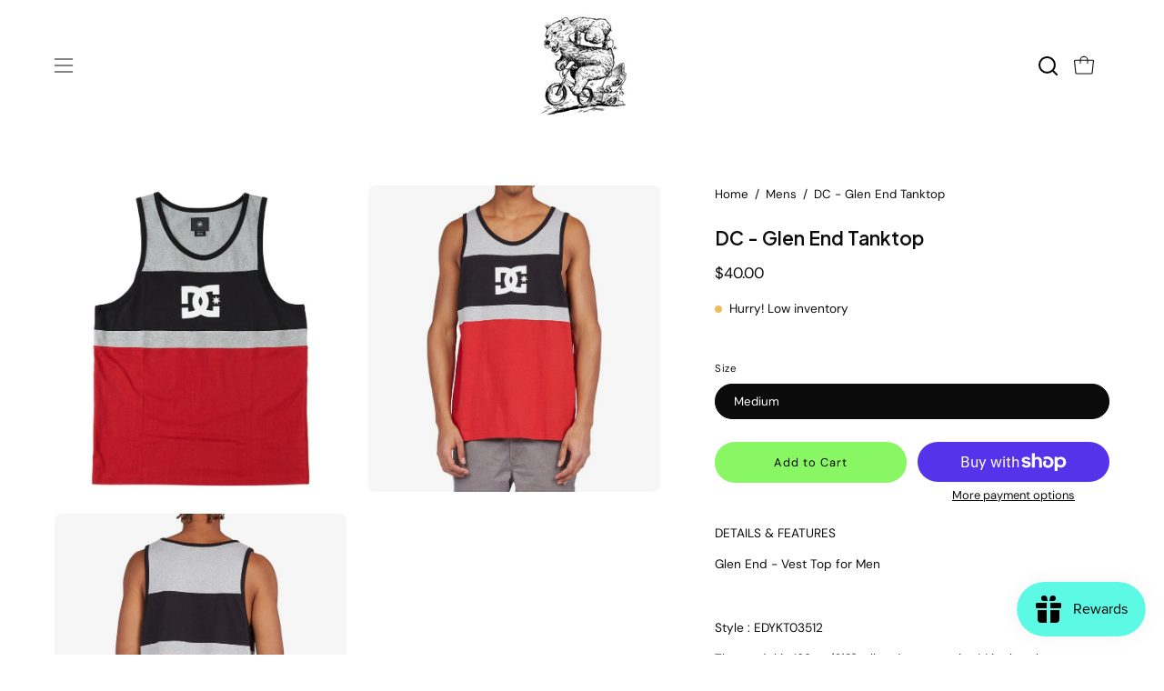

--- FILE ---
content_type: text/html; charset=utf-8
request_url: https://bearsbmxnbs.com/products/dc-glen-end-tanktop
body_size: 57140
content:
<!doctype html>
<html class="no-js no-touch page-loading" lang="en">
<head>  <meta charset="utf-8">
  <meta http-equiv='X-UA-Compatible' content='IE=edge'>
  <meta name="viewport" content="width=device-width, height=device-height, initial-scale=1.0, minimum-scale=1.0">
  <link rel="canonical" href="https://bearsbmxnbs.com/products/dc-glen-end-tanktop" />
  <link rel="preconnect" href="https://cdn.shopify.com" crossorigin>
  <link rel="preconnect" href="https://fonts.shopify.com" crossorigin>
  <link rel="preconnect" href="https://monorail-edge.shopifysvc.com" crossorigin>

  <link href="//bearsbmxnbs.com/cdn/shop/t/5/assets/theme.css?v=162035693674439341731716442961" as="style" rel="preload">
  <link href="//bearsbmxnbs.com/cdn/shop/t/5/assets/vendor.js?v=164905933048751944601716442961" as="script" rel="preload">
  <link href="//bearsbmxnbs.com/cdn/shop/t/5/assets/theme.js?v=61271419119049341611716442961" as="script" rel="preload">

  <!-- Custom css starts here -->

  <link href="//bearsbmxnbs.com/cdn/shop/t/5/assets/custom.css?v=108746458341181787371722931471" rel="stylesheet" type="text/css" media="all" />
  <link href="//bearsbmxnbs.com/cdn/shop/t/5/assets/custom-video.css?v=164445416958492869441722929996" rel="stylesheet" type="text/css" media="all" />
  <link href="//bearsbmxnbs.com/cdn/shop/t/5/assets/custom-tab-collection.css?v=103158605004070705581722564754" rel="stylesheet" type="text/css" media="all" />
  <link href="//bearsbmxnbs.com/cdn/shop/t/5/assets/custom-product-card.css?v=77885150206783280521722244117" rel="stylesheet" type="text/css" media="all" />
  <link href="//bearsbmxnbs.com/cdn/shop/t/5/assets/custom-overlapping-images.css?v=76997035601537465501722926573" rel="stylesheet" type="text/css" media="all" />
  <link href="//bearsbmxnbs.com/cdn/shop/t/5/assets/custom-marquee.css?v=174430072319895310631722927887" rel="stylesheet" type="text/css" media="all" />
  <link href="//bearsbmxnbs.com/cdn/shop/t/5/assets/custom-list-collection.css?v=139356952853908473371722928152" rel="stylesheet" type="text/css" media="all" />
  <link href="//bearsbmxnbs.com/cdn/shop/t/5/assets/custom-text.css?v=144743364481054939431722930404" rel="stylesheet" type="text/css" media="all" />
  <link href="//bearsbmxnbs.com/cdn/shop/t/5/assets/custom-shop-look.css?v=60855025590028926121722902287" rel="stylesheet" type="text/css" media="all" />
  <link href="//bearsbmxnbs.com/cdn/shop/t/5/assets/custom-featured-collection.css?v=131449283371560764101722927060" rel="stylesheet" type="text/css" media="all" />
  <link href="//bearsbmxnbs.com/cdn/shop/t/5/assets/custom-testimonials.css?v=13378750628923276611722927784" rel="stylesheet" type="text/css" media="all" />
  <link href="//bearsbmxnbs.com/cdn/shop/t/5/assets/custom-newsletter.css?v=74396636085318160451722822627" rel="stylesheet" type="text/css" media="all" />
  <link href="//bearsbmxnbs.com/cdn/shop/t/5/assets/custom-footer.css?v=135411837047637035901722476443" rel="stylesheet" type="text/css" media="all" />
  
  <!-- Custom css ends here -->

  <link rel="preload" as="image" href="//bearsbmxnbs.com/cdn/shop/t/5/assets/loading.svg?v=91665432863842511931716442960"><style data-shopify>.no-js.page-loading .loading-overlay,
  html:not(.page-loading) .loading-overlay { opacity: 0; visibility: hidden; pointer-events: none; animation: fadeOut 1s ease; transition: visibility 0s linear 1s; }

  .loading-overlay { position: fixed; top: 0; left: 0; z-index: 99999; width: 100vw; height: 100vh; display: flex; align-items: center; justify-content: center; background: var(--COLOR-BLACK-WHITE); }</style><style data-shopify>.loader__image__holder { position: absolute; top: 0; left: 0; width: 100%; height: 100%; font-size: 0; display: none; align-items: center; justify-content: center; animation: pulse-loading 2s infinite ease-in-out; }
    .loading-image .loader__image__holder { display: flex; }
    .loader__image { max-width: 150px; height: auto; object-fit: contain; }
    .loading-image .loader__image--fallback { width: 150px; height: 150px; max-width: 150px; background: var(--loading-svg) no-repeat center center/contain; filter: invert(1); }</style><script>
    const loadingAppearance = "once";
    const loaded = sessionStorage.getItem('loaded');

    if (loadingAppearance === 'once') {
      if (loaded === null) {
        sessionStorage.setItem('loaded', true);
        document.documentElement.classList.add('loading-image');
      }
    } else {
      document.documentElement.classList.add('loading-image');
    }
  </script><link rel="shortcut icon" href="//bearsbmxnbs.com/cdn/shop/files/raw_Logo_JB_version_300x300_4_32x32.png?v=1722574387" type="image/png" />
  <title>DC - Glen End Tanktop &ndash; Bears BMX &amp; BS</title><meta name="description" content="DETAILS &amp;amp; FEATURESGlen End - Vest Top for Men Style : EDYKT03512The model is 183cm/6&#39;0&quot; tall and wears a size M in the photoFeaturesFabric: Mid-weight cotton jersey fabricFit: Classic, comfortable regular fitCut and sew stripesAthletic style back neck tapeScreen print on frontComposition100% Cotton"><link rel="preload" as="font" href="//bearsbmxnbs.com/cdn/fonts/dm_sans/dmsans_n4.ec80bd4dd7e1a334c969c265873491ae56018d72.woff2" type="font/woff2" crossorigin><link rel="preload" as="font" href="//bearsbmxnbs.com/cdn/fonts/epilogue/epilogue_n6.08fec64cb98bb1d92d6fa8e2c6f6b0dbc9d17b85.woff2" type="font/woff2" crossorigin>

<meta property="og:site_name" content="Bears BMX &amp; BS">
<meta property="og:url" content="https://bearsbmxnbs.com/products/dc-glen-end-tanktop">
<meta property="og:title" content="DC - Glen End Tanktop">
<meta property="og:type" content="product">
<meta property="og:description" content="DETAILS &amp;amp; FEATURESGlen End - Vest Top for Men Style : EDYKT03512The model is 183cm/6&#39;0&quot; tall and wears a size M in the photoFeaturesFabric: Mid-weight cotton jersey fabricFit: Classic, comfortable regular fitCut and sew stripesAthletic style back neck tapeScreen print on frontComposition100% Cotton"><meta property="og:image" content="http://bearsbmxnbs.com/cdn/shop/products/edykt03512_dcshoes_2Cf_rrd0_frt1.jpg?v=1621259106">
  <meta property="og:image:secure_url" content="https://bearsbmxnbs.com/cdn/shop/products/edykt03512_dcshoes_2Cf_rrd0_frt1.jpg?v=1621259106">
  <meta property="og:image:width" content="1000">
  <meta property="og:image:height" content="1050"><meta property="og:price:amount" content="40.00">
  <meta property="og:price:currency" content="CAD"><meta name="twitter:card" content="summary_large_image">
<meta name="twitter:title" content="DC - Glen End Tanktop">
<meta name="twitter:description" content="DETAILS &amp;amp; FEATURESGlen End - Vest Top for Men Style : EDYKT03512The model is 183cm/6&#39;0&quot; tall and wears a size M in the photoFeaturesFabric: Mid-weight cotton jersey fabricFit: Classic, comfortable regular fitCut and sew stripesAthletic style back neck tapeScreen print on frontComposition100% Cotton"><style data-shopify>@font-face {
  font-family: Epilogue;
  font-weight: 600;
  font-style: normal;
  font-display: swap;
  src: url("//bearsbmxnbs.com/cdn/fonts/epilogue/epilogue_n6.08fec64cb98bb1d92d6fa8e2c6f6b0dbc9d17b85.woff2") format("woff2"),
       url("//bearsbmxnbs.com/cdn/fonts/epilogue/epilogue_n6.c4a59100c1459cdffd805ffafdeadfcb3de81168.woff") format("woff");
}

@font-face {
  font-family: "DM Sans";
  font-weight: 400;
  font-style: normal;
  font-display: swap;
  src: url("//bearsbmxnbs.com/cdn/fonts/dm_sans/dmsans_n4.ec80bd4dd7e1a334c969c265873491ae56018d72.woff2") format("woff2"),
       url("//bearsbmxnbs.com/cdn/fonts/dm_sans/dmsans_n4.87bdd914d8a61247b911147ae68e754d695c58a6.woff") format("woff");
}




  @font-face {
  font-family: Epilogue;
  font-weight: 700;
  font-style: normal;
  font-display: swap;
  src: url("//bearsbmxnbs.com/cdn/fonts/epilogue/epilogue_n7.fb80b89fb7077e0359e6663154e9894555eca74f.woff2") format("woff2"),
       url("//bearsbmxnbs.com/cdn/fonts/epilogue/epilogue_n7.5f11ea669ef0a5dd6e61bb530f5591ebdca93172.woff") format("woff");
}




  @font-face {
  font-family: Epilogue;
  font-weight: 400;
  font-style: normal;
  font-display: swap;
  src: url("//bearsbmxnbs.com/cdn/fonts/epilogue/epilogue_n4.1f76c7520f03b0a6e3f97f1207c74feed2e1968f.woff2") format("woff2"),
       url("//bearsbmxnbs.com/cdn/fonts/epilogue/epilogue_n4.38049608164cf48b1e6928c13855d2ab66b3b435.woff") format("woff");
}




  @font-face {
  font-family: Epilogue;
  font-weight: 900;
  font-style: normal;
  font-display: swap;
  src: url("//bearsbmxnbs.com/cdn/fonts/epilogue/epilogue_n9.41f32e09dec56d6e52ae7b21f54ebbdefe1d7b25.woff2") format("woff2"),
       url("//bearsbmxnbs.com/cdn/fonts/epilogue/epilogue_n9.34c2d8a11cd7ab17dcc4ba1a00e1f043a90b7901.woff") format("woff");
}




  @font-face {
  font-family: "DM Sans";
  font-weight: 100;
  font-style: normal;
  font-display: swap;
  src: url("//bearsbmxnbs.com/cdn/fonts/dm_sans/dmsans_n1.580389dc4df7a79b9eaf149851cb60b3e1bb8dfc.woff2") format("woff2"),
       url("//bearsbmxnbs.com/cdn/fonts/dm_sans/dmsans_n1.504f53511fe3603bb04cdd33e5dc389e197c8fdf.woff") format("woff");
}




  @font-face {
  font-family: "DM Sans";
  font-weight: 500;
  font-style: normal;
  font-display: swap;
  src: url("//bearsbmxnbs.com/cdn/fonts/dm_sans/dmsans_n5.8a0f1984c77eb7186ceb87c4da2173ff65eb012e.woff2") format("woff2"),
       url("//bearsbmxnbs.com/cdn/fonts/dm_sans/dmsans_n5.9ad2e755a89e15b3d6c53259daad5fc9609888e6.woff") format("woff");
}




  @font-face {
  font-family: "DM Sans";
  font-weight: 400;
  font-style: italic;
  font-display: swap;
  src: url("//bearsbmxnbs.com/cdn/fonts/dm_sans/dmsans_i4.b8fe05e69ee95d5a53155c346957d8cbf5081c1a.woff2") format("woff2"),
       url("//bearsbmxnbs.com/cdn/fonts/dm_sans/dmsans_i4.403fe28ee2ea63e142575c0aa47684d65f8c23a0.woff") format("woff");
}




  @font-face {
  font-family: "DM Sans";
  font-weight: 700;
  font-style: italic;
  font-display: swap;
  src: url("//bearsbmxnbs.com/cdn/fonts/dm_sans/dmsans_i7.52b57f7d7342eb7255084623d98ab83fd96e7f9b.woff2") format("woff2"),
       url("//bearsbmxnbs.com/cdn/fonts/dm_sans/dmsans_i7.d5e14ef18a1d4a8ce78a4187580b4eb1759c2eda.woff") format("woff");
}




:root {--COLOR-PRIMARY-OPPOSITE: #000000;
  --COLOR-PRIMARY-OPPOSITE-ALPHA-20: rgba(0, 0, 0, 0.2);
  --COLOR-PRIMARY-LIGHTEN-DARKEN-ALPHA-20: rgba(100, 244, 52, 0.2);
  --COLOR-PRIMARY-LIGHTEN-DARKEN-ALPHA-30: rgba(100, 244, 52, 0.3);

  --PRIMARY-BUTTONS-COLOR-BG: #89f764;
  --PRIMARY-BUTTONS-COLOR-TEXT: #000000;
  --PRIMARY-BUTTONS-COLOR-BORDER: #89f764;

  --PRIMARY-BUTTONS-COLOR-LIGHTEN-DARKEN: #64f434;

  --PRIMARY-BUTTONS-COLOR-ALPHA-05: rgba(137, 247, 100, 0.05);
  --PRIMARY-BUTTONS-COLOR-ALPHA-10: rgba(137, 247, 100, 0.1);
  --PRIMARY-BUTTONS-COLOR-ALPHA-50: rgba(137, 247, 100, 0.5);--COLOR-SECONDARY-OPPOSITE: #ffffff;
  --COLOR-SECONDARY-OPPOSITE-ALPHA-20: rgba(255, 255, 255, 0.2);
  --COLOR-SECONDARY-LIGHTEN-DARKEN-ALPHA-20: rgba(44, 44, 44, 0.2);
  --COLOR-SECONDARY-LIGHTEN-DARKEN-ALPHA-30: rgba(44, 44, 44, 0.3);

  --SECONDARY-BUTTONS-COLOR-BG: #121212;
  --SECONDARY-BUTTONS-COLOR-TEXT: #ffffff;
  --SECONDARY-BUTTONS-COLOR-BORDER: #121212;

  --SECONDARY-BUTTONS-COLOR-ALPHA-05: rgba(18, 18, 18, 0.05);
  --SECONDARY-BUTTONS-COLOR-ALPHA-10: rgba(18, 18, 18, 0.1);
  --SECONDARY-BUTTONS-COLOR-ALPHA-50: rgba(18, 18, 18, 0.5);--OUTLINE-BUTTONS-PRIMARY-BG: transparent;
  --OUTLINE-BUTTONS-PRIMARY-TEXT: #89f764;
  --OUTLINE-BUTTONS-PRIMARY-BORDER: #89f764;
  --OUTLINE-BUTTONS-PRIMARY-BG-HOVER: rgba(100, 244, 52, 0.2);

  --OUTLINE-BUTTONS-SECONDARY-BG: transparent;
  --OUTLINE-BUTTONS-SECONDARY-TEXT: #121212;
  --OUTLINE-BUTTONS-SECONDARY-BORDER: #121212;
  --OUTLINE-BUTTONS-SECONDARY-BG-HOVER: rgba(44, 44, 44, 0.2);

  --OUTLINE-BUTTONS-WHITE-BG: transparent;
  --OUTLINE-BUTTONS-WHITE-TEXT: #ffffff;
  --OUTLINE-BUTTONS-WHITE-BORDER: #ffffff;

  --OUTLINE-BUTTONS-BLACK-BG: transparent;
  --OUTLINE-BUTTONS-BLACK-TEXT: #000000;
  --OUTLINE-BUTTONS-BLACK-BORDER: #000000;--OUTLINE-SOLID-BUTTONS-PRIMARY-BG: #89f764;
  --OUTLINE-SOLID-BUTTONS-PRIMARY-TEXT: #000000;
  --OUTLINE-SOLID-BUTTONS-PRIMARY-BORDER: #000000;
  --OUTLINE-SOLID-BUTTONS-PRIMARY-BG-HOVER: rgba(0, 0, 0, 0.2);

  --OUTLINE-SOLID-BUTTONS-SECONDARY-BG: #121212;
  --OUTLINE-SOLID-BUTTONS-SECONDARY-TEXT: #ffffff;
  --OUTLINE-SOLID-BUTTONS-SECONDARY-BORDER: #ffffff;
  --OUTLINE-SOLID-BUTTONS-SECONDARY-BG-HOVER: rgba(255, 255, 255, 0.2);

  --OUTLINE-SOLID-BUTTONS-WHITE-BG: #ffffff;
  --OUTLINE-SOLID-BUTTONS-WHITE-TEXT: #000000;
  --OUTLINE-SOLID-BUTTONS-WHITE-BORDER: #000000;

  --OUTLINE-SOLID-BUTTONS-BLACK-BG: #000000;
  --OUTLINE-SOLID-BUTTONS-BLACK-TEXT: #ffffff;
  --OUTLINE-SOLID-BUTTONS-BLACK-BORDER: #ffffff;--COLOR-HEADING: #0b0b0b;
  --COLOR-TEXT: #0b0b0b;
  --COLOR-TEXT-DARKEN: #000000;
  --COLOR-TEXT-LIGHTEN: #3e3e3e;
  --COLOR-TEXT-ALPHA-5: rgba(11, 11, 11, 0.05);
  --COLOR-TEXT-ALPHA-8: rgba(11, 11, 11, 0.08);
  --COLOR-TEXT-ALPHA-10: rgba(11, 11, 11, 0.1);
  --COLOR-TEXT-ALPHA-15: rgba(11, 11, 11, 0.15);
  --COLOR-TEXT-ALPHA-20: rgba(11, 11, 11, 0.2);
  --COLOR-TEXT-ALPHA-25: rgba(11, 11, 11, 0.25);
  --COLOR-TEXT-ALPHA-50: rgba(11, 11, 11, 0.5);
  --COLOR-TEXT-ALPHA-60: rgba(11, 11, 11, 0.6);
  --COLOR-TEXT-ALPHA-85: rgba(11, 11, 11, 0.85);

  --COLOR-BG: #ffffff;
  --COLOR-BG-ALPHA-25: rgba(255, 255, 255, 0.25);
  --COLOR-BG-ALPHA-35: rgba(255, 255, 255, 0.35);
  --COLOR-BG-ALPHA-60: rgba(255, 255, 255, 0.6);
  --COLOR-BG-ALPHA-65: rgba(255, 255, 255, 0.65);
  --COLOR-BG-ALPHA-85: rgba(255, 255, 255, 0.85);
  --COLOR-BG-DARKEN: #e6e6e6;
  --COLOR-BG-LIGHTEN-DARKEN: #e6e6e6;
  --COLOR-BG-LIGHTEN-DARKEN-SHIMMER-BG: #fafafa;
  --COLOR-BG-LIGHTEN-DARKEN-SHIMMER-EFFECT: #f5f5f5;
  --COLOR-BG-LIGHTEN-DARKEN-SHIMMER-ENHANCEMENT: #000000;
  --COLOR-BG-LIGHTEN-DARKEN-FOREGROUND: #f7f7f7;
  --COLOR-BG-LIGHTEN-DARKEN-HIGHLIGHT: #fff7f2;
  --COLOR-BG-LIGHTEN-DARKEN-SEARCH-LOADER: #cccccc;
  --COLOR-BG-LIGHTEN-DARKEN-SEARCH-LOADER-LINE: #e6e6e6;
  --COLOR-BG-LIGHTEN-DARKEN-2: #cdcdcd;
  --COLOR-BG-LIGHTEN-DARKEN-3: #c0c0c0;
  --COLOR-BG-LIGHTEN-DARKEN-4: #b3b3b3;
  --COLOR-BG-LIGHTEN-DARKEN-5: #a6a6a6;
  --COLOR-BG-LIGHTEN-DARKEN-6: #9a9a9a;
  --COLOR-BG-LIGHTEN-DARKEN-CONTRAST: #b3b3b3;
  --COLOR-BG-LIGHTEN-DARKEN-CONTRAST-2: #a6a6a6;
  --COLOR-BG-LIGHTEN-DARKEN-CONTRAST-3: #999999;
  --COLOR-BG-LIGHTEN-DARKEN-CONTRAST-4: #8c8c8c;
  --COLOR-BG-LIGHTEN-DARKEN-CONTRAST-5: #808080;
  --COLOR-BG-LIGHTEN-DARKEN-CONTRAST-6: #737373;

  --COLOR-BG-SECONDARY: #fff7f2;
  --COLOR-BG-SECONDARY-LIGHTEN-DARKEN: #ffd8bf;
  --COLOR-BG-SECONDARY-LIGHTEN-DARKEN-CONTRAST: #f25d00;

  --COLOR-INPUT-BG: #ffffff;

  --COLOR-ACCENT: #bef764;
  --COLOR-ACCENT-TEXT: #000;

  --COLOR-BORDER: #d3d3d3;
  --COLOR-BORDER-ALPHA-15: rgba(211, 211, 211, 0.15);
  --COLOR-BORDER-ALPHA-30: rgba(211, 211, 211, 0.3);
  --COLOR-BORDER-ALPHA-50: rgba(211, 211, 211, 0.5);
  --COLOR-BORDER-ALPHA-65: rgba(211, 211, 211, 0.65);
  --COLOR-BORDER-LIGHTEN-DARKEN: #868686;
  --COLOR-BORDER-HAIRLINE: #f7f7f7;

  --COLOR-SALE-BG: #d02e2e;
  --COLOR-SALE-TEXT: #ffffff;
  --COLOR-CUSTOM-BG: #ffffff;
  --COLOR-CUSTOM-TEXT: #000000;
  --COLOR-SOLD-BG: #0b0b0b;
  --COLOR-SOLD-TEXT: #d3d3d3;
  --COLOR-SAVING-BG: #d02e2e;
  --COLOR-SAVING-TEXT: #ffffff;

  --COLOR-WHITE-BLACK: fff;
  --COLOR-BLACK-WHITE: #000;
  --COLOR-BLACK-WHITE-ALPHA-25: rgba(0, 0, 0, 0.25);
  --COLOR-BG-OVERLAY: rgba(255, 255, 255, 0.5);--COLOR-DISABLED-GREY: rgba(11, 11, 11, 0.05);
  --COLOR-DISABLED-GREY-DARKEN: rgba(11, 11, 11, 0.45);
  --COLOR-ERROR: #D02E2E;
  --COLOR-ERROR-BG: #f3cbcb;
  --COLOR-SUCCESS: #56AD6A;
  --COLOR-SUCCESS-BG: #ECFEF0;
  --COLOR-WARN: #ECBD5E;
  --COLOR-TRANSPARENT: rgba(255, 255, 255, 0);

  --COLOR-WHITE: #ffffff;
  --COLOR-WHITE-DARKEN: #f2f2f2;
  --COLOR-WHITE-ALPHA-10: rgba(255, 255, 255, 0.1);
  --COLOR-WHITE-ALPHA-20: rgba(255, 255, 255, 0.2);
  --COLOR-WHITE-ALPHA-25: rgba(255, 255, 255, 0.25);
  --COLOR-WHITE-ALPHA-50: rgba(255, 255, 255, 0.5);
  --COLOR-WHITE-ALPHA-60: rgba(255, 255, 255, 0.6);
  --COLOR-BLACK: #000000;
  --COLOR-BLACK-LIGHTEN: #1a1a1a;
  --COLOR-BLACK-ALPHA-10: rgba(0, 0, 0, 0.1);
  --COLOR-BLACK-ALPHA-20: rgba(0, 0, 0, 0.2);
  --COLOR-BLACK-ALPHA-25: rgba(0, 0, 0, 0.25);
  --COLOR-BLACK-ALPHA-50: rgba(0, 0, 0, 0.5);
  --COLOR-BLACK-ALPHA-60: rgba(0, 0, 0, 0.6);--FONT-STACK-BODY: "DM Sans", sans-serif;
  --FONT-STYLE-BODY: normal;
  --FONT-STYLE-BODY-ITALIC: italic;
  --FONT-ADJUST-BODY: 0.95;

  --FONT-WEIGHT-BODY: 400;
  --FONT-WEIGHT-BODY-LIGHT: 100;
  --FONT-WEIGHT-BODY-MEDIUM: 700;
  --FONT-WEIGHT-BODY-BOLD: 500;

  --FONT-STACK-HEADING: Epilogue, sans-serif;
  --FONT-STYLE-HEADING: normal;
  --FONT-STYLE-HEADING-ITALIC: italic;
  --FONT-ADJUST-HEADING: 0.65;

  --FONT-WEIGHT-HEADING: 600;
  --FONT-WEIGHT-HEADING-LIGHT: 400;
  --FONT-WEIGHT-HEADING-MEDIUM: 900;
  --FONT-WEIGHT-HEADING-BOLD: 700;

  --FONT-STACK-NAV: Epilogue, sans-serif;
  --FONT-STYLE-NAV: normal;
  --FONT-STYLE-NAV-ITALIC: italic;
  --FONT-ADJUST-NAV: 0.9;
  --FONT-ADJUST-NAV-TOP-LEVEL: 0.9;

  --FONT-WEIGHT-NAV: 600;
  --FONT-WEIGHT-NAV-LIGHT: 400;
  --FONT-WEIGHT-NAV-MEDIUM: 900;
  --FONT-WEIGHT-NAV-BOLD: 700;

  --FONT-ADJUST-PRODUCT-GRID: 1.0;

  --FONT-STACK-BUTTON: "DM Sans", sans-serif;
  --FONT-STYLE-BUTTON: normal;
  --FONT-STYLE-BUTTON-ITALIC: italic;
  --FONT-ADJUST-BUTTON: 0.8;

  --FONT-WEIGHT-BUTTON: 400;
  --FONT-WEIGHT-BUTTON-MEDIUM: 700;
  --FONT-WEIGHT-BUTTON-BOLD: 500;

  --FONT-STACK-SUBHEADING: "SF Mono", Menlo, Consolas, Monaco, Liberation Mono, Lucida Console, monospace, Apple Color Emoji, Segoe UI Emoji, Segoe UI Symbol;
  --FONT-STYLE-SUBHEADING: normal;
  --FONT-ADJUST-SUBHEADING: 0.75;

  --FONT-WEIGHT-SUBHEADING: 400;
  --FONT-WEIGHT-SUBHEADING-BOLD: 600;

  --FONT-STACK-LABEL: "DM Sans", sans-serif;
  --FONT-STYLE-LABEL: normal;
  --FONT-ADJUST-LABEL: 0.65;

  --FONT-WEIGHT-LABEL: 400;

  --LETTER-SPACING-NAV: 0.025em;
  --LETTER-SPACING-SUBHEADING: 0.1em;
  --LETTER-SPACING-BUTTON: 0.075em;
  --LETTER-SPACING-LABEL: 0.05em;

  --BUTTON-TEXT-CAPS: none;
  --HEADING-TEXT-CAPS: none;
  --SUBHEADING-TEXT-CAPS: none;
  --LABEL-TEXT-CAPS: none;--FONT-SIZE-INPUT: 1rem;--RADIUS: 30px;
  --RADIUS-SMALL: 22px;
  --RADIUS-TINY: 14px;
  --RADIUS-BADGE: 3px;
  --RADIUS-CHECKBOX: 4px;
  --RADIUS-TEXTAREA: 8px;--PRODUCT-MEDIA-PADDING-TOP: 100%;--BORDER-WIDTH: 1px;--STROKE-WIDTH: 12px;--SITE-WIDTH: 1440px;
  --SITE-WIDTH-NARROW: 840px;--COLOR-UPSELLS-BG: #fff7f2;
  --COLOR-UPSELLS-TEXT: #0B0B0B;
  --COLOR-UPSELLS-TEXT-LIGHTEN: #3e3e3e;
  --COLOR-UPSELLS-DISABLED-GREY-DARKEN: rgba(11, 11, 11, 0.45);
  --UPSELLS-HEIGHT: 100px;
  --UPSELLS-IMAGE-WIDTH: 30%;--ICON-ARROW-RIGHT: url( "//bearsbmxnbs.com/cdn/shop/t/5/assets/icon-chevron-right.svg?v=115618353204357621731716442960" );--loading-svg: url( "//bearsbmxnbs.com/cdn/shop/t/5/assets/loading.svg?v=91665432863842511931716442960" );
  --icon-check: url( "//bearsbmxnbs.com/cdn/shop/t/5/assets/icon-check.svg?v=175316081881880408121716442960" );
  --icon-check-swatch: url( "//bearsbmxnbs.com/cdn/shop/t/5/assets/icon-check-swatch.svg?v=131897745589030387781716442960" );
  --icon-zoom-in: url( "//bearsbmxnbs.com/cdn/shop/t/5/assets/icon-zoom-in.svg?v=157433013461716915331716442960" );
  --icon-zoom-out: url( "//bearsbmxnbs.com/cdn/shop/t/5/assets/icon-zoom-out.svg?v=164909107869959372931716442960" );--collection-sticky-bar-height: 0px;
  --collection-image-padding-top: 60%;

  --drawer-width: 400px;
  --drawer-transition: transform 0.4s cubic-bezier(0.46, 0.01, 0.32, 1);--gutter: 60px;
  --gutter-mobile: 20px;
  --grid-gutter: 20px;
  --grid-gutter-mobile: 35px;--inner: 20px;
  --inner-tablet: 18px;
  --inner-mobile: 16px;--grid: repeat(4, minmax(0, 1fr));
  --grid-tablet: repeat(3, minmax(0, 1fr));
  --grid-mobile: repeat(2, minmax(0, 1fr));
  --megamenu-grid: repeat(4, minmax(0, 1fr));
  --grid-row: 1 / span 4;--scrollbar-width: 0px;--overlay: #000;
  --overlay-opacity: 1;--swatch-width: 38px;
  --swatch-height: 26px;
  --swatch-size: 32px;
  --swatch-size-mobile: 30px;

  
  --move-offset: 20px;

  
  --autoplay-speed: 2200ms;

  

    --filter-bg: none;
    --product-filter-bg: none;}</style><link href="//bearsbmxnbs.com/cdn/shop/t/5/assets/theme.css?v=162035693674439341731716442961" rel="stylesheet" type="text/css" media="all" /><script type="text/javascript">
    if (window.MSInputMethodContext && document.documentMode) {
      var scripts = document.getElementsByTagName('script')[0];
      var polyfill = document.createElement("script");
      polyfill.defer = true;
      polyfill.src = "//bearsbmxnbs.com/cdn/shop/t/5/assets/ie11.js?v=164037955086922138091716442960";

      scripts.parentNode.insertBefore(polyfill, scripts);

      document.documentElement.classList.add('ie11');
    } else {
      document.documentElement.className = document.documentElement.className.replace('no-js', 'js');
    }

    let root = '/';
    if (root[root.length - 1] !== '/') {
      root = `${root}/`;
    }

    window.theme = {
      routes: {
        root: root,
        cart_url: "\/cart",
        cart_add_url: "\/cart\/add",
        cart_change_url: "\/cart\/change",
        shop_url: "https:\/\/bearsbmxnbs.com",
        searchUrl: '/search',
        predictiveSearchUrl: '/search/suggest',
        product_recommendations_url: "\/recommendations\/products"
      },
      assets: {
        photoswipe: '//bearsbmxnbs.com/cdn/shop/t/5/assets/photoswipe.js?v=162613001030112971491716442960',
        smoothscroll: '//bearsbmxnbs.com/cdn/shop/t/5/assets/smoothscroll.js?v=37906625415260927261716442960',
        no_image: "//bearsbmxnbs.com/cdn/shopifycloud/storefront/assets/no-image-2048-a2addb12_1024x.gif",
        swatches: '//bearsbmxnbs.com/cdn/shop/t/5/assets/swatches.json?v=108341084980828767351716442960',
        base: "//bearsbmxnbs.com/cdn/shop/t/5/assets/"
      },
      strings: {
        add_to_cart: "Add to Cart",
        cart_acceptance_error: "You must accept our terms and conditions.",
        cart_empty: "Your cart is currently empty.",
        cart_price: "Price",
        cart_quantity: "Quantity",
        cart_items_one: "{{ count }} item",
        cart_items_many: "{{ count }} items",
        cart_title: "Cart",
        cart_total: "Total",
        continue_shopping: "Continue Shopping",
        free: "Free",
        limit_error: "Sorry, looks like we don\u0026#39;t have enough of this product.",
        preorder: "Pre-Order",
        remove: "Remove",
        sale_badge_text: "Sale",
        saving_badge: "Save {{ discount }}",
        saving_up_to_badge: "Save up to {{ discount }}",
        sold_out: "Sold Out",
        subscription: "Subscription",
        unavailable: "Unavailable",
        unit_price_label: "Unit price",
        unit_price_separator: "per",
        zero_qty_error: "Quantity must be greater than 0.",
        delete_confirm: "Are you sure you wish to delete this address?",
        newsletter_product_availability: "Notify Me When It’s Available"
      },
      icons: {
        plus: '<svg aria-hidden="true" focusable="false" role="presentation" class="icon icon-toggle-plus" viewBox="0 0 192 192"><path d="M30 96h132M96 30v132" stroke="currentColor" stroke-linecap="round" stroke-linejoin="round"/></svg>',
        minus: '<svg aria-hidden="true" focusable="false" role="presentation" class="icon icon-toggle-minus" viewBox="0 0 192 192"><path d="M30 96h132" stroke="currentColor" stroke-linecap="round" stroke-linejoin="round"/></svg>',
        close: '<svg aria-hidden="true" focusable="false" role="presentation" class="icon icon-close" viewBox="0 0 192 192"><path d="M150 42 42 150M150 150 42 42" stroke="currentColor" stroke-linecap="round" stroke-linejoin="round"/></svg>'
      },
      settings: {
        animationsEnabled: true,
        cartType: "drawer",
        enableAcceptTerms: false,
        enableInfinityScroll: false,
        enablePaymentButton: false,
        gridImageSize: "contain",
        gridImageAspectRatio: 1,
        mobileMenuBehaviour: "link",
        productGridHover: "image",
        savingBadgeType: "percentage",
        showSaleBadge: true,
        showSoldBadge: true,
        showSavingBadge: true,
        quickBuy: "quick_buy",
        suggestArticles: false,
        suggestCollections: true,
        suggestProducts: true,
        suggestPages: false,
        suggestionsResultsLimit: 5,
        currency_code_enable: false,
        hideInventoryCount: true,
        enableColorSwatchesCollection: true,
      },
      sizes: {
        mobile: 480,
        small: 768,
        large: 1024,
        widescreen: 1440
      },
      moneyFormat: "${{amount}}",
      moneyWithCurrencyFormat: "${{amount}} CAD",
      subtotal: 0,
      info: {
        name: 'Palo Alto'
      },
      version: '5.7.0'
    };
    window.PaloAlto = window.PaloAlto || {};
    window.slate = window.slate || {};
    window.isHeaderTransparent = false;
    window.stickyHeaderHeight = 60;
    window.lastWindowWidth = window.innerWidth || document.documentElement.clientWidth;
  </script><script src="//bearsbmxnbs.com/cdn/shop/t/5/assets/vendor.js?v=164905933048751944601716442961" defer="defer"></script>
  <script src="//bearsbmxnbs.com/cdn/shop/t/5/assets/theme.js?v=61271419119049341611716442961" defer="defer"></script><script>window.performance && window.performance.mark && window.performance.mark('shopify.content_for_header.start');</script><meta name="google-site-verification" content="rdswPl8CYEArMJgWWlas36DB4yolHFwiOwNx3FtTlks">
<meta name="facebook-domain-verification" content="8rhk6ium36gxat5uiv1a9g3yjsgyjy">
<meta id="shopify-digital-wallet" name="shopify-digital-wallet" content="/56953241768/digital_wallets/dialog">
<meta name="shopify-checkout-api-token" content="133272150b990eb47070da2e659dc03f">
<meta id="in-context-paypal-metadata" data-shop-id="56953241768" data-venmo-supported="false" data-environment="production" data-locale="en_US" data-paypal-v4="true" data-currency="CAD">
<link rel="alternate" hreflang="x-default" href="https://bearsbmxnbs.com/products/dc-glen-end-tanktop">
<link rel="alternate" hreflang="en" href="https://bearsbmxnbs.com/products/dc-glen-end-tanktop">
<link rel="alternate" hreflang="en-GB" href="https://bearsbmxnbs.com/en-gb/products/dc-glen-end-tanktop">
<link rel="alternate" hreflang="en-US" href="https://bearsbmxnbs.com/en-us/products/dc-glen-end-tanktop">
<link rel="alternate" type="application/json+oembed" href="https://bearsbmxnbs.com/products/dc-glen-end-tanktop.oembed">
<script async="async" src="/checkouts/internal/preloads.js?locale=en-CA"></script>
<link rel="preconnect" href="https://shop.app" crossorigin="anonymous">
<script async="async" src="https://shop.app/checkouts/internal/preloads.js?locale=en-CA&shop_id=56953241768" crossorigin="anonymous"></script>
<script id="apple-pay-shop-capabilities" type="application/json">{"shopId":56953241768,"countryCode":"CA","currencyCode":"CAD","merchantCapabilities":["supports3DS"],"merchantId":"gid:\/\/shopify\/Shop\/56953241768","merchantName":"Bears BMX \u0026 BS","requiredBillingContactFields":["postalAddress","email","phone"],"requiredShippingContactFields":["postalAddress","email","phone"],"shippingType":"shipping","supportedNetworks":["visa","masterCard","amex","discover","interac","jcb"],"total":{"type":"pending","label":"Bears BMX \u0026 BS","amount":"1.00"},"shopifyPaymentsEnabled":true,"supportsSubscriptions":true}</script>
<script id="shopify-features" type="application/json">{"accessToken":"133272150b990eb47070da2e659dc03f","betas":["rich-media-storefront-analytics"],"domain":"bearsbmxnbs.com","predictiveSearch":true,"shopId":56953241768,"locale":"en"}</script>
<script>var Shopify = Shopify || {};
Shopify.shop = "bears-bmx-bs.myshopify.com";
Shopify.locale = "en";
Shopify.currency = {"active":"CAD","rate":"1.0"};
Shopify.country = "CA";
Shopify.theme = {"name":"Updated copy of Palo Alto","id":141604913382,"schema_name":"Palo Alto","schema_version":"5.7.0","theme_store_id":777,"role":"main"};
Shopify.theme.handle = "null";
Shopify.theme.style = {"id":null,"handle":null};
Shopify.cdnHost = "bearsbmxnbs.com/cdn";
Shopify.routes = Shopify.routes || {};
Shopify.routes.root = "/";</script>
<script type="module">!function(o){(o.Shopify=o.Shopify||{}).modules=!0}(window);</script>
<script>!function(o){function n(){var o=[];function n(){o.push(Array.prototype.slice.apply(arguments))}return n.q=o,n}var t=o.Shopify=o.Shopify||{};t.loadFeatures=n(),t.autoloadFeatures=n()}(window);</script>
<script>
  window.ShopifyPay = window.ShopifyPay || {};
  window.ShopifyPay.apiHost = "shop.app\/pay";
  window.ShopifyPay.redirectState = null;
</script>
<script id="shop-js-analytics" type="application/json">{"pageType":"product"}</script>
<script defer="defer" async type="module" src="//bearsbmxnbs.com/cdn/shopifycloud/shop-js/modules/v2/client.init-shop-cart-sync_WVOgQShq.en.esm.js"></script>
<script defer="defer" async type="module" src="//bearsbmxnbs.com/cdn/shopifycloud/shop-js/modules/v2/chunk.common_C_13GLB1.esm.js"></script>
<script defer="defer" async type="module" src="//bearsbmxnbs.com/cdn/shopifycloud/shop-js/modules/v2/chunk.modal_CLfMGd0m.esm.js"></script>
<script type="module">
  await import("//bearsbmxnbs.com/cdn/shopifycloud/shop-js/modules/v2/client.init-shop-cart-sync_WVOgQShq.en.esm.js");
await import("//bearsbmxnbs.com/cdn/shopifycloud/shop-js/modules/v2/chunk.common_C_13GLB1.esm.js");
await import("//bearsbmxnbs.com/cdn/shopifycloud/shop-js/modules/v2/chunk.modal_CLfMGd0m.esm.js");

  window.Shopify.SignInWithShop?.initShopCartSync?.({"fedCMEnabled":true,"windoidEnabled":true});

</script>
<script defer="defer" async type="module" src="//bearsbmxnbs.com/cdn/shopifycloud/shop-js/modules/v2/client.payment-terms_BWmiNN46.en.esm.js"></script>
<script defer="defer" async type="module" src="//bearsbmxnbs.com/cdn/shopifycloud/shop-js/modules/v2/chunk.common_C_13GLB1.esm.js"></script>
<script defer="defer" async type="module" src="//bearsbmxnbs.com/cdn/shopifycloud/shop-js/modules/v2/chunk.modal_CLfMGd0m.esm.js"></script>
<script type="module">
  await import("//bearsbmxnbs.com/cdn/shopifycloud/shop-js/modules/v2/client.payment-terms_BWmiNN46.en.esm.js");
await import("//bearsbmxnbs.com/cdn/shopifycloud/shop-js/modules/v2/chunk.common_C_13GLB1.esm.js");
await import("//bearsbmxnbs.com/cdn/shopifycloud/shop-js/modules/v2/chunk.modal_CLfMGd0m.esm.js");

  
</script>
<script>
  window.Shopify = window.Shopify || {};
  if (!window.Shopify.featureAssets) window.Shopify.featureAssets = {};
  window.Shopify.featureAssets['shop-js'] = {"shop-cart-sync":["modules/v2/client.shop-cart-sync_DuR37GeY.en.esm.js","modules/v2/chunk.common_C_13GLB1.esm.js","modules/v2/chunk.modal_CLfMGd0m.esm.js"],"init-fed-cm":["modules/v2/client.init-fed-cm_BucUoe6W.en.esm.js","modules/v2/chunk.common_C_13GLB1.esm.js","modules/v2/chunk.modal_CLfMGd0m.esm.js"],"shop-toast-manager":["modules/v2/client.shop-toast-manager_B0JfrpKj.en.esm.js","modules/v2/chunk.common_C_13GLB1.esm.js","modules/v2/chunk.modal_CLfMGd0m.esm.js"],"init-shop-cart-sync":["modules/v2/client.init-shop-cart-sync_WVOgQShq.en.esm.js","modules/v2/chunk.common_C_13GLB1.esm.js","modules/v2/chunk.modal_CLfMGd0m.esm.js"],"shop-button":["modules/v2/client.shop-button_B_U3bv27.en.esm.js","modules/v2/chunk.common_C_13GLB1.esm.js","modules/v2/chunk.modal_CLfMGd0m.esm.js"],"init-windoid":["modules/v2/client.init-windoid_DuP9q_di.en.esm.js","modules/v2/chunk.common_C_13GLB1.esm.js","modules/v2/chunk.modal_CLfMGd0m.esm.js"],"shop-cash-offers":["modules/v2/client.shop-cash-offers_BmULhtno.en.esm.js","modules/v2/chunk.common_C_13GLB1.esm.js","modules/v2/chunk.modal_CLfMGd0m.esm.js"],"pay-button":["modules/v2/client.pay-button_CrPSEbOK.en.esm.js","modules/v2/chunk.common_C_13GLB1.esm.js","modules/v2/chunk.modal_CLfMGd0m.esm.js"],"init-customer-accounts":["modules/v2/client.init-customer-accounts_jNk9cPYQ.en.esm.js","modules/v2/client.shop-login-button_DJ5ldayH.en.esm.js","modules/v2/chunk.common_C_13GLB1.esm.js","modules/v2/chunk.modal_CLfMGd0m.esm.js"],"avatar":["modules/v2/client.avatar_BTnouDA3.en.esm.js"],"checkout-modal":["modules/v2/client.checkout-modal_pBPyh9w8.en.esm.js","modules/v2/chunk.common_C_13GLB1.esm.js","modules/v2/chunk.modal_CLfMGd0m.esm.js"],"init-shop-for-new-customer-accounts":["modules/v2/client.init-shop-for-new-customer-accounts_BUoCy7a5.en.esm.js","modules/v2/client.shop-login-button_DJ5ldayH.en.esm.js","modules/v2/chunk.common_C_13GLB1.esm.js","modules/v2/chunk.modal_CLfMGd0m.esm.js"],"init-customer-accounts-sign-up":["modules/v2/client.init-customer-accounts-sign-up_CnczCz9H.en.esm.js","modules/v2/client.shop-login-button_DJ5ldayH.en.esm.js","modules/v2/chunk.common_C_13GLB1.esm.js","modules/v2/chunk.modal_CLfMGd0m.esm.js"],"init-shop-email-lookup-coordinator":["modules/v2/client.init-shop-email-lookup-coordinator_CzjY5t9o.en.esm.js","modules/v2/chunk.common_C_13GLB1.esm.js","modules/v2/chunk.modal_CLfMGd0m.esm.js"],"shop-follow-button":["modules/v2/client.shop-follow-button_CsYC63q7.en.esm.js","modules/v2/chunk.common_C_13GLB1.esm.js","modules/v2/chunk.modal_CLfMGd0m.esm.js"],"shop-login-button":["modules/v2/client.shop-login-button_DJ5ldayH.en.esm.js","modules/v2/chunk.common_C_13GLB1.esm.js","modules/v2/chunk.modal_CLfMGd0m.esm.js"],"shop-login":["modules/v2/client.shop-login_B9ccPdmx.en.esm.js","modules/v2/chunk.common_C_13GLB1.esm.js","modules/v2/chunk.modal_CLfMGd0m.esm.js"],"lead-capture":["modules/v2/client.lead-capture_D0K_KgYb.en.esm.js","modules/v2/chunk.common_C_13GLB1.esm.js","modules/v2/chunk.modal_CLfMGd0m.esm.js"],"payment-terms":["modules/v2/client.payment-terms_BWmiNN46.en.esm.js","modules/v2/chunk.common_C_13GLB1.esm.js","modules/v2/chunk.modal_CLfMGd0m.esm.js"]};
</script>
<script>(function() {
  var isLoaded = false;
  function asyncLoad() {
    if (isLoaded) return;
    isLoaded = true;
    var urls = ["https:\/\/js.smile.io\/v1\/smile-shopify.js?shop=bears-bmx-bs.myshopify.com"];
    for (var i = 0; i < urls.length; i++) {
      var s = document.createElement('script');
      s.type = 'text/javascript';
      s.async = true;
      s.src = urls[i];
      var x = document.getElementsByTagName('script')[0];
      x.parentNode.insertBefore(s, x);
    }
  };
  if(window.attachEvent) {
    window.attachEvent('onload', asyncLoad);
  } else {
    window.addEventListener('load', asyncLoad, false);
  }
})();</script>
<script id="__st">var __st={"a":56953241768,"offset":-25200,"reqid":"4b3ebb57-c4b7-4576-b004-7ef926f4ffdb-1769536433","pageurl":"bearsbmxnbs.com\/products\/dc-glen-end-tanktop","u":"5cbcc2ab2fb8","p":"product","rtyp":"product","rid":6740069712040};</script>
<script>window.ShopifyPaypalV4VisibilityTracking = true;</script>
<script id="captcha-bootstrap">!function(){'use strict';const t='contact',e='account',n='new_comment',o=[[t,t],['blogs',n],['comments',n],[t,'customer']],c=[[e,'customer_login'],[e,'guest_login'],[e,'recover_customer_password'],[e,'create_customer']],r=t=>t.map((([t,e])=>`form[action*='/${t}']:not([data-nocaptcha='true']) input[name='form_type'][value='${e}']`)).join(','),a=t=>()=>t?[...document.querySelectorAll(t)].map((t=>t.form)):[];function s(){const t=[...o],e=r(t);return a(e)}const i='password',u='form_key',d=['recaptcha-v3-token','g-recaptcha-response','h-captcha-response',i],f=()=>{try{return window.sessionStorage}catch{return}},m='__shopify_v',_=t=>t.elements[u];function p(t,e,n=!1){try{const o=window.sessionStorage,c=JSON.parse(o.getItem(e)),{data:r}=function(t){const{data:e,action:n}=t;return t[m]||n?{data:e,action:n}:{data:t,action:n}}(c);for(const[e,n]of Object.entries(r))t.elements[e]&&(t.elements[e].value=n);n&&o.removeItem(e)}catch(o){console.error('form repopulation failed',{error:o})}}const l='form_type',E='cptcha';function T(t){t.dataset[E]=!0}const w=window,h=w.document,L='Shopify',v='ce_forms',y='captcha';let A=!1;((t,e)=>{const n=(g='f06e6c50-85a8-45c8-87d0-21a2b65856fe',I='https://cdn.shopify.com/shopifycloud/storefront-forms-hcaptcha/ce_storefront_forms_captcha_hcaptcha.v1.5.2.iife.js',D={infoText:'Protected by hCaptcha',privacyText:'Privacy',termsText:'Terms'},(t,e,n)=>{const o=w[L][v],c=o.bindForm;if(c)return c(t,g,e,D).then(n);var r;o.q.push([[t,g,e,D],n]),r=I,A||(h.body.append(Object.assign(h.createElement('script'),{id:'captcha-provider',async:!0,src:r})),A=!0)});var g,I,D;w[L]=w[L]||{},w[L][v]=w[L][v]||{},w[L][v].q=[],w[L][y]=w[L][y]||{},w[L][y].protect=function(t,e){n(t,void 0,e),T(t)},Object.freeze(w[L][y]),function(t,e,n,w,h,L){const[v,y,A,g]=function(t,e,n){const i=e?o:[],u=t?c:[],d=[...i,...u],f=r(d),m=r(i),_=r(d.filter((([t,e])=>n.includes(e))));return[a(f),a(m),a(_),s()]}(w,h,L),I=t=>{const e=t.target;return e instanceof HTMLFormElement?e:e&&e.form},D=t=>v().includes(t);t.addEventListener('submit',(t=>{const e=I(t);if(!e)return;const n=D(e)&&!e.dataset.hcaptchaBound&&!e.dataset.recaptchaBound,o=_(e),c=g().includes(e)&&(!o||!o.value);(n||c)&&t.preventDefault(),c&&!n&&(function(t){try{if(!f())return;!function(t){const e=f();if(!e)return;const n=_(t);if(!n)return;const o=n.value;o&&e.removeItem(o)}(t);const e=Array.from(Array(32),(()=>Math.random().toString(36)[2])).join('');!function(t,e){_(t)||t.append(Object.assign(document.createElement('input'),{type:'hidden',name:u})),t.elements[u].value=e}(t,e),function(t,e){const n=f();if(!n)return;const o=[...t.querySelectorAll(`input[type='${i}']`)].map((({name:t})=>t)),c=[...d,...o],r={};for(const[a,s]of new FormData(t).entries())c.includes(a)||(r[a]=s);n.setItem(e,JSON.stringify({[m]:1,action:t.action,data:r}))}(t,e)}catch(e){console.error('failed to persist form',e)}}(e),e.submit())}));const S=(t,e)=>{t&&!t.dataset[E]&&(n(t,e.some((e=>e===t))),T(t))};for(const o of['focusin','change'])t.addEventListener(o,(t=>{const e=I(t);D(e)&&S(e,y())}));const B=e.get('form_key'),M=e.get(l),P=B&&M;t.addEventListener('DOMContentLoaded',(()=>{const t=y();if(P)for(const e of t)e.elements[l].value===M&&p(e,B);[...new Set([...A(),...v().filter((t=>'true'===t.dataset.shopifyCaptcha))])].forEach((e=>S(e,t)))}))}(h,new URLSearchParams(w.location.search),n,t,e,['guest_login'])})(!0,!0)}();</script>
<script integrity="sha256-4kQ18oKyAcykRKYeNunJcIwy7WH5gtpwJnB7kiuLZ1E=" data-source-attribution="shopify.loadfeatures" defer="defer" src="//bearsbmxnbs.com/cdn/shopifycloud/storefront/assets/storefront/load_feature-a0a9edcb.js" crossorigin="anonymous"></script>
<script crossorigin="anonymous" defer="defer" src="//bearsbmxnbs.com/cdn/shopifycloud/storefront/assets/shopify_pay/storefront-65b4c6d7.js?v=20250812"></script>
<script data-source-attribution="shopify.dynamic_checkout.dynamic.init">var Shopify=Shopify||{};Shopify.PaymentButton=Shopify.PaymentButton||{isStorefrontPortableWallets:!0,init:function(){window.Shopify.PaymentButton.init=function(){};var t=document.createElement("script");t.src="https://bearsbmxnbs.com/cdn/shopifycloud/portable-wallets/latest/portable-wallets.en.js",t.type="module",document.head.appendChild(t)}};
</script>
<script data-source-attribution="shopify.dynamic_checkout.buyer_consent">
  function portableWalletsHideBuyerConsent(e){var t=document.getElementById("shopify-buyer-consent"),n=document.getElementById("shopify-subscription-policy-button");t&&n&&(t.classList.add("hidden"),t.setAttribute("aria-hidden","true"),n.removeEventListener("click",e))}function portableWalletsShowBuyerConsent(e){var t=document.getElementById("shopify-buyer-consent"),n=document.getElementById("shopify-subscription-policy-button");t&&n&&(t.classList.remove("hidden"),t.removeAttribute("aria-hidden"),n.addEventListener("click",e))}window.Shopify?.PaymentButton&&(window.Shopify.PaymentButton.hideBuyerConsent=portableWalletsHideBuyerConsent,window.Shopify.PaymentButton.showBuyerConsent=portableWalletsShowBuyerConsent);
</script>
<script>
  function portableWalletsCleanup(e){e&&e.src&&console.error("Failed to load portable wallets script "+e.src);var t=document.querySelectorAll("shopify-accelerated-checkout .shopify-payment-button__skeleton, shopify-accelerated-checkout-cart .wallet-cart-button__skeleton"),e=document.getElementById("shopify-buyer-consent");for(let e=0;e<t.length;e++)t[e].remove();e&&e.remove()}function portableWalletsNotLoadedAsModule(e){e instanceof ErrorEvent&&"string"==typeof e.message&&e.message.includes("import.meta")&&"string"==typeof e.filename&&e.filename.includes("portable-wallets")&&(window.removeEventListener("error",portableWalletsNotLoadedAsModule),window.Shopify.PaymentButton.failedToLoad=e,"loading"===document.readyState?document.addEventListener("DOMContentLoaded",window.Shopify.PaymentButton.init):window.Shopify.PaymentButton.init())}window.addEventListener("error",portableWalletsNotLoadedAsModule);
</script>

<script type="module" src="https://bearsbmxnbs.com/cdn/shopifycloud/portable-wallets/latest/portable-wallets.en.js" onError="portableWalletsCleanup(this)" crossorigin="anonymous"></script>
<script nomodule>
  document.addEventListener("DOMContentLoaded", portableWalletsCleanup);
</script>

<link id="shopify-accelerated-checkout-styles" rel="stylesheet" media="screen" href="https://bearsbmxnbs.com/cdn/shopifycloud/portable-wallets/latest/accelerated-checkout-backwards-compat.css" crossorigin="anonymous">
<style id="shopify-accelerated-checkout-cart">
        #shopify-buyer-consent {
  margin-top: 1em;
  display: inline-block;
  width: 100%;
}

#shopify-buyer-consent.hidden {
  display: none;
}

#shopify-subscription-policy-button {
  background: none;
  border: none;
  padding: 0;
  text-decoration: underline;
  font-size: inherit;
  cursor: pointer;
}

#shopify-subscription-policy-button::before {
  box-shadow: none;
}

      </style>

<script>window.performance && window.performance.mark && window.performance.mark('shopify.content_for_header.end');</script>
<!-- BEGIN app block: shopify://apps/judge-me-reviews/blocks/judgeme_core/61ccd3b1-a9f2-4160-9fe9-4fec8413e5d8 --><!-- Start of Judge.me Core -->






<link rel="dns-prefetch" href="https://cdnwidget.judge.me">
<link rel="dns-prefetch" href="https://cdn.judge.me">
<link rel="dns-prefetch" href="https://cdn1.judge.me">
<link rel="dns-prefetch" href="https://api.judge.me">

<script data-cfasync='false' class='jdgm-settings-script'>window.jdgmSettings={"pagination":5,"disable_web_reviews":false,"badge_no_review_text":"No reviews","badge_n_reviews_text":"{{ n }} review/reviews","hide_badge_preview_if_no_reviews":true,"badge_hide_text":false,"enforce_center_preview_badge":false,"widget_title":"Customer Reviews","widget_open_form_text":"Write a review","widget_close_form_text":"Cancel review","widget_refresh_page_text":"Refresh page","widget_summary_text":"Based on {{ number_of_reviews }} review/reviews","widget_no_review_text":"Be the first to write a review","widget_name_field_text":"Display name","widget_verified_name_field_text":"Verified Name (public)","widget_name_placeholder_text":"Display name","widget_required_field_error_text":"This field is required.","widget_email_field_text":"Email address","widget_verified_email_field_text":"Verified Email (private, can not be edited)","widget_email_placeholder_text":"Your email address","widget_email_field_error_text":"Please enter a valid email address.","widget_rating_field_text":"Rating","widget_review_title_field_text":"Review Title","widget_review_title_placeholder_text":"Give your review a title","widget_review_body_field_text":"Review content","widget_review_body_placeholder_text":"Start writing here...","widget_pictures_field_text":"Picture/Video (optional)","widget_submit_review_text":"Submit Review","widget_submit_verified_review_text":"Submit Verified Review","widget_submit_success_msg_with_auto_publish":"Thank you! Please refresh the page in a few moments to see your review. You can remove or edit your review by logging into \u003ca href='https://judge.me/login' target='_blank' rel='nofollow noopener'\u003eJudge.me\u003c/a\u003e","widget_submit_success_msg_no_auto_publish":"Thank you! Your review will be published as soon as it is approved by the shop admin. You can remove or edit your review by logging into \u003ca href='https://judge.me/login' target='_blank' rel='nofollow noopener'\u003eJudge.me\u003c/a\u003e","widget_show_default_reviews_out_of_total_text":"Showing {{ n_reviews_shown }} out of {{ n_reviews }} reviews.","widget_show_all_link_text":"Show all","widget_show_less_link_text":"Show less","widget_author_said_text":"{{ reviewer_name }} said:","widget_days_text":"{{ n }} days ago","widget_weeks_text":"{{ n }} week/weeks ago","widget_months_text":"{{ n }} month/months ago","widget_years_text":"{{ n }} year/years ago","widget_yesterday_text":"Yesterday","widget_today_text":"Today","widget_replied_text":"\u003e\u003e {{ shop_name }} replied:","widget_read_more_text":"Read more","widget_reviewer_name_as_initial":"","widget_rating_filter_color":"#fbcd0a","widget_rating_filter_see_all_text":"See all reviews","widget_sorting_most_recent_text":"Most Recent","widget_sorting_highest_rating_text":"Highest Rating","widget_sorting_lowest_rating_text":"Lowest Rating","widget_sorting_with_pictures_text":"Only Pictures","widget_sorting_most_helpful_text":"Most Helpful","widget_open_question_form_text":"Ask a question","widget_reviews_subtab_text":"Reviews","widget_questions_subtab_text":"Questions","widget_question_label_text":"Question","widget_answer_label_text":"Answer","widget_question_placeholder_text":"Write your question here","widget_submit_question_text":"Submit Question","widget_question_submit_success_text":"Thank you for your question! We will notify you once it gets answered.","verified_badge_text":"Verified","verified_badge_bg_color":"","verified_badge_text_color":"","verified_badge_placement":"left-of-reviewer-name","widget_review_max_height":"","widget_hide_border":false,"widget_social_share":false,"widget_thumb":false,"widget_review_location_show":false,"widget_location_format":"","all_reviews_include_out_of_store_products":true,"all_reviews_out_of_store_text":"(out of store)","all_reviews_pagination":100,"all_reviews_product_name_prefix_text":"about","enable_review_pictures":true,"enable_question_anwser":false,"widget_theme":"default","review_date_format":"mm/dd/yyyy","default_sort_method":"most-recent","widget_product_reviews_subtab_text":"Product Reviews","widget_shop_reviews_subtab_text":"Shop Reviews","widget_other_products_reviews_text":"Reviews for other products","widget_store_reviews_subtab_text":"Store reviews","widget_no_store_reviews_text":"This store hasn't received any reviews yet","widget_web_restriction_product_reviews_text":"This product hasn't received any reviews yet","widget_no_items_text":"No items found","widget_show_more_text":"Show more","widget_write_a_store_review_text":"Write a Store Review","widget_other_languages_heading":"Reviews in Other Languages","widget_translate_review_text":"Translate review to {{ language }}","widget_translating_review_text":"Translating...","widget_show_original_translation_text":"Show original ({{ language }})","widget_translate_review_failed_text":"Review couldn't be translated.","widget_translate_review_retry_text":"Retry","widget_translate_review_try_again_later_text":"Try again later","show_product_url_for_grouped_product":false,"widget_sorting_pictures_first_text":"Pictures First","show_pictures_on_all_rev_page_mobile":false,"show_pictures_on_all_rev_page_desktop":false,"floating_tab_hide_mobile_install_preference":false,"floating_tab_button_name":"★ Reviews","floating_tab_title":"Let customers speak for us","floating_tab_button_color":"","floating_tab_button_background_color":"","floating_tab_url":"","floating_tab_url_enabled":false,"floating_tab_tab_style":"text","all_reviews_text_badge_text":"Customers rate us {{ shop.metafields.judgeme.all_reviews_rating | round: 1 }}/5 based on {{ shop.metafields.judgeme.all_reviews_count }} reviews.","all_reviews_text_badge_text_branded_style":"{{ shop.metafields.judgeme.all_reviews_rating | round: 1 }} out of 5 stars based on {{ shop.metafields.judgeme.all_reviews_count }} reviews","is_all_reviews_text_badge_a_link":false,"show_stars_for_all_reviews_text_badge":false,"all_reviews_text_badge_url":"","all_reviews_text_style":"branded","all_reviews_text_color_style":"judgeme_brand_color","all_reviews_text_color":"#108474","all_reviews_text_show_jm_brand":true,"featured_carousel_show_header":true,"featured_carousel_title":"Let customers speak for us","testimonials_carousel_title":"Customers are saying","videos_carousel_title":"Real customer stories","cards_carousel_title":"Customers are saying","featured_carousel_count_text":"from {{ n }} reviews","featured_carousel_add_link_to_all_reviews_page":false,"featured_carousel_url":"","featured_carousel_show_images":true,"featured_carousel_autoslide_interval":5,"featured_carousel_arrows_on_the_sides":false,"featured_carousel_height":250,"featured_carousel_width":80,"featured_carousel_image_size":0,"featured_carousel_image_height":250,"featured_carousel_arrow_color":"#eeeeee","verified_count_badge_style":"branded","verified_count_badge_orientation":"horizontal","verified_count_badge_color_style":"judgeme_brand_color","verified_count_badge_color":"#108474","is_verified_count_badge_a_link":false,"verified_count_badge_url":"","verified_count_badge_show_jm_brand":true,"widget_rating_preset_default":5,"widget_first_sub_tab":"product-reviews","widget_show_histogram":true,"widget_histogram_use_custom_color":false,"widget_pagination_use_custom_color":false,"widget_star_use_custom_color":false,"widget_verified_badge_use_custom_color":false,"widget_write_review_use_custom_color":false,"picture_reminder_submit_button":"Upload Pictures","enable_review_videos":false,"mute_video_by_default":false,"widget_sorting_videos_first_text":"Videos First","widget_review_pending_text":"Pending","featured_carousel_items_for_large_screen":3,"social_share_options_order":"Facebook,Twitter","remove_microdata_snippet":true,"disable_json_ld":false,"enable_json_ld_products":false,"preview_badge_show_question_text":false,"preview_badge_no_question_text":"No questions","preview_badge_n_question_text":"{{ number_of_questions }} question/questions","qa_badge_show_icon":false,"qa_badge_position":"same-row","remove_judgeme_branding":false,"widget_add_search_bar":false,"widget_search_bar_placeholder":"Search","widget_sorting_verified_only_text":"Verified only","featured_carousel_theme":"default","featured_carousel_show_rating":true,"featured_carousel_show_title":true,"featured_carousel_show_body":true,"featured_carousel_show_date":false,"featured_carousel_show_reviewer":true,"featured_carousel_show_product":false,"featured_carousel_header_background_color":"#108474","featured_carousel_header_text_color":"#ffffff","featured_carousel_name_product_separator":"reviewed","featured_carousel_full_star_background":"#108474","featured_carousel_empty_star_background":"#dadada","featured_carousel_vertical_theme_background":"#f9fafb","featured_carousel_verified_badge_enable":true,"featured_carousel_verified_badge_color":"#108474","featured_carousel_border_style":"round","featured_carousel_review_line_length_limit":3,"featured_carousel_more_reviews_button_text":"Read more reviews","featured_carousel_view_product_button_text":"View product","all_reviews_page_load_reviews_on":"scroll","all_reviews_page_load_more_text":"Load More Reviews","disable_fb_tab_reviews":false,"enable_ajax_cdn_cache":false,"widget_advanced_speed_features":5,"widget_public_name_text":"displayed publicly like","default_reviewer_name":"John Smith","default_reviewer_name_has_non_latin":true,"widget_reviewer_anonymous":"Anonymous","medals_widget_title":"Judge.me Review Medals","medals_widget_background_color":"#f9fafb","medals_widget_position":"footer_all_pages","medals_widget_border_color":"#f9fafb","medals_widget_verified_text_position":"left","medals_widget_use_monochromatic_version":false,"medals_widget_elements_color":"#108474","show_reviewer_avatar":true,"widget_invalid_yt_video_url_error_text":"Not a YouTube video URL","widget_max_length_field_error_text":"Please enter no more than {0} characters.","widget_show_country_flag":false,"widget_show_collected_via_shop_app":true,"widget_verified_by_shop_badge_style":"light","widget_verified_by_shop_text":"Verified by Shop","widget_show_photo_gallery":true,"widget_load_with_code_splitting":true,"widget_ugc_install_preference":false,"widget_ugc_title":"Made by us, Shared by you","widget_ugc_subtitle":"Tag us to see your picture featured in our page","widget_ugc_arrows_color":"#ffffff","widget_ugc_primary_button_text":"Buy Now","widget_ugc_primary_button_background_color":"#108474","widget_ugc_primary_button_text_color":"#ffffff","widget_ugc_primary_button_border_width":"0","widget_ugc_primary_button_border_style":"none","widget_ugc_primary_button_border_color":"#108474","widget_ugc_primary_button_border_radius":"25","widget_ugc_secondary_button_text":"Load More","widget_ugc_secondary_button_background_color":"#ffffff","widget_ugc_secondary_button_text_color":"#108474","widget_ugc_secondary_button_border_width":"2","widget_ugc_secondary_button_border_style":"solid","widget_ugc_secondary_button_border_color":"#108474","widget_ugc_secondary_button_border_radius":"25","widget_ugc_reviews_button_text":"View Reviews","widget_ugc_reviews_button_background_color":"#ffffff","widget_ugc_reviews_button_text_color":"#108474","widget_ugc_reviews_button_border_width":"2","widget_ugc_reviews_button_border_style":"solid","widget_ugc_reviews_button_border_color":"#108474","widget_ugc_reviews_button_border_radius":"25","widget_ugc_reviews_button_link_to":"judgeme-reviews-page","widget_ugc_show_post_date":true,"widget_ugc_max_width":"800","widget_rating_metafield_value_type":true,"widget_primary_color":"#e967ef","widget_enable_secondary_color":true,"widget_secondary_color":"#edf5f5","widget_summary_average_rating_text":"{{ average_rating }} out of 5","widget_media_grid_title":"Customer photos \u0026 videos","widget_media_grid_see_more_text":"See more","widget_round_style":false,"widget_show_product_medals":true,"widget_verified_by_judgeme_text":"Verified by Judge.me","widget_show_store_medals":true,"widget_verified_by_judgeme_text_in_store_medals":"Verified by Judge.me","widget_media_field_exceed_quantity_message":"Sorry, we can only accept {{ max_media }} for one review.","widget_media_field_exceed_limit_message":"{{ file_name }} is too large, please select a {{ media_type }} less than {{ size_limit }}MB.","widget_review_submitted_text":"Review Submitted!","widget_question_submitted_text":"Question Submitted!","widget_close_form_text_question":"Cancel","widget_write_your_answer_here_text":"Write your answer here","widget_enabled_branded_link":true,"widget_show_collected_by_judgeme":true,"widget_reviewer_name_color":"","widget_write_review_text_color":"","widget_write_review_bg_color":"","widget_collected_by_judgeme_text":"collected by Judge.me","widget_pagination_type":"standard","widget_load_more_text":"Load More","widget_load_more_color":"#108474","widget_full_review_text":"Full Review","widget_read_more_reviews_text":"Read More Reviews","widget_read_questions_text":"Read Questions","widget_questions_and_answers_text":"Questions \u0026 Answers","widget_verified_by_text":"Verified by","widget_verified_text":"Verified","widget_number_of_reviews_text":"{{ number_of_reviews }} reviews","widget_back_button_text":"Back","widget_next_button_text":"Next","widget_custom_forms_filter_button":"Filters","custom_forms_style":"horizontal","widget_show_review_information":false,"how_reviews_are_collected":"How reviews are collected?","widget_show_review_keywords":false,"widget_gdpr_statement":"How we use your data: We'll only contact you about the review you left, and only if necessary. By submitting your review, you agree to Judge.me's \u003ca href='https://judge.me/terms' target='_blank' rel='nofollow noopener'\u003eterms\u003c/a\u003e, \u003ca href='https://judge.me/privacy' target='_blank' rel='nofollow noopener'\u003eprivacy\u003c/a\u003e and \u003ca href='https://judge.me/content-policy' target='_blank' rel='nofollow noopener'\u003econtent\u003c/a\u003e policies.","widget_multilingual_sorting_enabled":false,"widget_translate_review_content_enabled":false,"widget_translate_review_content_method":"manual","popup_widget_review_selection":"automatically_with_pictures","popup_widget_round_border_style":true,"popup_widget_show_title":true,"popup_widget_show_body":true,"popup_widget_show_reviewer":false,"popup_widget_show_product":true,"popup_widget_show_pictures":true,"popup_widget_use_review_picture":true,"popup_widget_show_on_home_page":true,"popup_widget_show_on_product_page":true,"popup_widget_show_on_collection_page":true,"popup_widget_show_on_cart_page":true,"popup_widget_position":"bottom_left","popup_widget_first_review_delay":5,"popup_widget_duration":5,"popup_widget_interval":5,"popup_widget_review_count":5,"popup_widget_hide_on_mobile":true,"review_snippet_widget_round_border_style":true,"review_snippet_widget_card_color":"#FFFFFF","review_snippet_widget_slider_arrows_background_color":"#FFFFFF","review_snippet_widget_slider_arrows_color":"#000000","review_snippet_widget_star_color":"#108474","show_product_variant":false,"all_reviews_product_variant_label_text":"Variant: ","widget_show_verified_branding":true,"widget_ai_summary_title":"Customers say","widget_ai_summary_disclaimer":"AI-powered review summary based on recent customer reviews","widget_show_ai_summary":false,"widget_show_ai_summary_bg":false,"widget_show_review_title_input":true,"redirect_reviewers_invited_via_email":"review_widget","request_store_review_after_product_review":false,"request_review_other_products_in_order":false,"review_form_color_scheme":"default","review_form_corner_style":"square","review_form_star_color":{},"review_form_text_color":"#333333","review_form_background_color":"#ffffff","review_form_field_background_color":"#fafafa","review_form_button_color":{},"review_form_button_text_color":"#ffffff","review_form_modal_overlay_color":"#000000","review_content_screen_title_text":"How would you rate this product?","review_content_introduction_text":"We would love it if you would share a bit about your experience.","store_review_form_title_text":"How would you rate this store?","store_review_form_introduction_text":"We would love it if you would share a bit about your experience.","show_review_guidance_text":true,"one_star_review_guidance_text":"Poor","five_star_review_guidance_text":"Great","customer_information_screen_title_text":"About you","customer_information_introduction_text":"Please tell us more about you.","custom_questions_screen_title_text":"Your experience in more detail","custom_questions_introduction_text":"Here are a few questions to help us understand more about your experience.","review_submitted_screen_title_text":"Thanks for your review!","review_submitted_screen_thank_you_text":"We are processing it and it will appear on the store soon.","review_submitted_screen_email_verification_text":"Please confirm your email by clicking the link we just sent you. This helps us keep reviews authentic.","review_submitted_request_store_review_text":"Would you like to share your experience of shopping with us?","review_submitted_review_other_products_text":"Would you like to review these products?","store_review_screen_title_text":"Would you like to share your experience of shopping with us?","store_review_introduction_text":"We value your feedback and use it to improve. Please share any thoughts or suggestions you have.","reviewer_media_screen_title_picture_text":"Share a picture","reviewer_media_introduction_picture_text":"Upload a photo to support your review.","reviewer_media_screen_title_video_text":"Share a video","reviewer_media_introduction_video_text":"Upload a video to support your review.","reviewer_media_screen_title_picture_or_video_text":"Share a picture or video","reviewer_media_introduction_picture_or_video_text":"Upload a photo or video to support your review.","reviewer_media_youtube_url_text":"Paste your Youtube URL here","advanced_settings_next_step_button_text":"Next","advanced_settings_close_review_button_text":"Close","modal_write_review_flow":false,"write_review_flow_required_text":"Required","write_review_flow_privacy_message_text":"We respect your privacy.","write_review_flow_anonymous_text":"Post review as anonymous","write_review_flow_visibility_text":"This won't be visible to other customers.","write_review_flow_multiple_selection_help_text":"Select as many as you like","write_review_flow_single_selection_help_text":"Select one option","write_review_flow_required_field_error_text":"This field is required","write_review_flow_invalid_email_error_text":"Please enter a valid email address","write_review_flow_max_length_error_text":"Max. {{ max_length }} characters.","write_review_flow_media_upload_text":"\u003cb\u003eClick to upload\u003c/b\u003e or drag and drop","write_review_flow_gdpr_statement":"We'll only contact you about your review if necessary. By submitting your review, you agree to our \u003ca href='https://judge.me/terms' target='_blank' rel='nofollow noopener'\u003eterms and conditions\u003c/a\u003e and \u003ca href='https://judge.me/privacy' target='_blank' rel='nofollow noopener'\u003eprivacy policy\u003c/a\u003e.","rating_only_reviews_enabled":false,"show_negative_reviews_help_screen":false,"new_review_flow_help_screen_rating_threshold":3,"negative_review_resolution_screen_title_text":"Tell us more","negative_review_resolution_text":"Your experience matters to us. If there were issues with your purchase, we're here to help. Feel free to reach out to us, we'd love the opportunity to make things right.","negative_review_resolution_button_text":"Contact us","negative_review_resolution_proceed_with_review_text":"Leave a review","negative_review_resolution_subject":"Issue with purchase from {{ shop_name }}.{{ order_name }}","preview_badge_collection_page_install_status":false,"widget_review_custom_css":"","preview_badge_custom_css":"","preview_badge_stars_count":"5-stars","featured_carousel_custom_css":"","floating_tab_custom_css":"","all_reviews_widget_custom_css":"","medals_widget_custom_css":"","verified_badge_custom_css":"","all_reviews_text_custom_css":"","transparency_badges_collected_via_store_invite":false,"transparency_badges_from_another_provider":false,"transparency_badges_collected_from_store_visitor":false,"transparency_badges_collected_by_verified_review_provider":false,"transparency_badges_earned_reward":false,"transparency_badges_collected_via_store_invite_text":"Review collected via store invitation","transparency_badges_from_another_provider_text":"Review collected from another provider","transparency_badges_collected_from_store_visitor_text":"Review collected from a store visitor","transparency_badges_written_in_google_text":"Review written in Google","transparency_badges_written_in_etsy_text":"Review written in Etsy","transparency_badges_written_in_shop_app_text":"Review written in Shop App","transparency_badges_earned_reward_text":"Review earned a reward for future purchase","product_review_widget_per_page":10,"widget_store_review_label_text":"Review about the store","checkout_comment_extension_title_on_product_page":"Customer Comments","checkout_comment_extension_num_latest_comment_show":5,"checkout_comment_extension_format":"name_and_timestamp","checkout_comment_customer_name":"last_initial","checkout_comment_comment_notification":true,"preview_badge_collection_page_install_preference":false,"preview_badge_home_page_install_preference":false,"preview_badge_product_page_install_preference":false,"review_widget_install_preference":"","review_carousel_install_preference":false,"floating_reviews_tab_install_preference":"none","verified_reviews_count_badge_install_preference":false,"all_reviews_text_install_preference":false,"review_widget_best_location":false,"judgeme_medals_install_preference":false,"review_widget_revamp_enabled":false,"review_widget_qna_enabled":false,"review_widget_header_theme":"minimal","review_widget_widget_title_enabled":true,"review_widget_header_text_size":"medium","review_widget_header_text_weight":"regular","review_widget_average_rating_style":"compact","review_widget_bar_chart_enabled":true,"review_widget_bar_chart_type":"numbers","review_widget_bar_chart_style":"standard","review_widget_expanded_media_gallery_enabled":false,"review_widget_reviews_section_theme":"standard","review_widget_image_style":"thumbnails","review_widget_review_image_ratio":"square","review_widget_stars_size":"medium","review_widget_verified_badge":"standard_text","review_widget_review_title_text_size":"medium","review_widget_review_text_size":"medium","review_widget_review_text_length":"medium","review_widget_number_of_columns_desktop":3,"review_widget_carousel_transition_speed":5,"review_widget_custom_questions_answers_display":"always","review_widget_button_text_color":"#FFFFFF","review_widget_text_color":"#000000","review_widget_lighter_text_color":"#7B7B7B","review_widget_corner_styling":"soft","review_widget_review_word_singular":"review","review_widget_review_word_plural":"reviews","review_widget_voting_label":"Helpful?","review_widget_shop_reply_label":"Reply from {{ shop_name }}:","review_widget_filters_title":"Filters","qna_widget_question_word_singular":"Question","qna_widget_question_word_plural":"Questions","qna_widget_answer_reply_label":"Answer from {{ answerer_name }}:","qna_content_screen_title_text":"Ask a question about this product","qna_widget_question_required_field_error_text":"Please enter your question.","qna_widget_flow_gdpr_statement":"We'll only contact you about your question if necessary. By submitting your question, you agree to our \u003ca href='https://judge.me/terms' target='_blank' rel='nofollow noopener'\u003eterms and conditions\u003c/a\u003e and \u003ca href='https://judge.me/privacy' target='_blank' rel='nofollow noopener'\u003eprivacy policy\u003c/a\u003e.","qna_widget_question_submitted_text":"Thanks for your question!","qna_widget_close_form_text_question":"Close","qna_widget_question_submit_success_text":"We’ll notify you by email when your question is answered.","all_reviews_widget_v2025_enabled":false,"all_reviews_widget_v2025_header_theme":"default","all_reviews_widget_v2025_widget_title_enabled":true,"all_reviews_widget_v2025_header_text_size":"medium","all_reviews_widget_v2025_header_text_weight":"regular","all_reviews_widget_v2025_average_rating_style":"compact","all_reviews_widget_v2025_bar_chart_enabled":true,"all_reviews_widget_v2025_bar_chart_type":"numbers","all_reviews_widget_v2025_bar_chart_style":"standard","all_reviews_widget_v2025_expanded_media_gallery_enabled":false,"all_reviews_widget_v2025_show_store_medals":true,"all_reviews_widget_v2025_show_photo_gallery":true,"all_reviews_widget_v2025_show_review_keywords":false,"all_reviews_widget_v2025_show_ai_summary":false,"all_reviews_widget_v2025_show_ai_summary_bg":false,"all_reviews_widget_v2025_add_search_bar":false,"all_reviews_widget_v2025_default_sort_method":"most-recent","all_reviews_widget_v2025_reviews_per_page":10,"all_reviews_widget_v2025_reviews_section_theme":"default","all_reviews_widget_v2025_image_style":"thumbnails","all_reviews_widget_v2025_review_image_ratio":"square","all_reviews_widget_v2025_stars_size":"medium","all_reviews_widget_v2025_verified_badge":"bold_badge","all_reviews_widget_v2025_review_title_text_size":"medium","all_reviews_widget_v2025_review_text_size":"medium","all_reviews_widget_v2025_review_text_length":"medium","all_reviews_widget_v2025_number_of_columns_desktop":3,"all_reviews_widget_v2025_carousel_transition_speed":5,"all_reviews_widget_v2025_custom_questions_answers_display":"always","all_reviews_widget_v2025_show_product_variant":false,"all_reviews_widget_v2025_show_reviewer_avatar":true,"all_reviews_widget_v2025_reviewer_name_as_initial":"","all_reviews_widget_v2025_review_location_show":false,"all_reviews_widget_v2025_location_format":"","all_reviews_widget_v2025_show_country_flag":false,"all_reviews_widget_v2025_verified_by_shop_badge_style":"light","all_reviews_widget_v2025_social_share":false,"all_reviews_widget_v2025_social_share_options_order":"Facebook,Twitter,LinkedIn,Pinterest","all_reviews_widget_v2025_pagination_type":"standard","all_reviews_widget_v2025_button_text_color":"#FFFFFF","all_reviews_widget_v2025_text_color":"#000000","all_reviews_widget_v2025_lighter_text_color":"#7B7B7B","all_reviews_widget_v2025_corner_styling":"soft","all_reviews_widget_v2025_title":"Customer reviews","all_reviews_widget_v2025_ai_summary_title":"Customers say about this store","all_reviews_widget_v2025_no_review_text":"Be the first to write a review","platform":"shopify","branding_url":"https://app.judge.me/reviews/stores/bearsbmxnbs.com","branding_text":"Powered by Judge.me","locale":"en","reply_name":"Bears BMX \u0026 BS","widget_version":"3.0","footer":true,"autopublish":true,"review_dates":true,"enable_custom_form":false,"shop_use_review_site":true,"shop_locale":"en","enable_multi_locales_translations":false,"show_review_title_input":true,"review_verification_email_status":"always","can_be_branded":true,"reply_name_text":"Bears BMX \u0026 BS"};</script> <style class='jdgm-settings-style'>.jdgm-xx{left:0}:root{--jdgm-primary-color: #e967ef;--jdgm-secondary-color: #edf5f5;--jdgm-star-color: #e967ef;--jdgm-write-review-text-color: white;--jdgm-write-review-bg-color: #e967ef;--jdgm-paginate-color: #e967ef;--jdgm-border-radius: 0;--jdgm-reviewer-name-color: #e967ef}.jdgm-histogram__bar-content{background-color:#e967ef}.jdgm-rev[data-verified-buyer=true] .jdgm-rev__icon.jdgm-rev__icon:after,.jdgm-rev__buyer-badge.jdgm-rev__buyer-badge{color:white;background-color:#e967ef}.jdgm-review-widget--small .jdgm-gallery.jdgm-gallery .jdgm-gallery__thumbnail-link:nth-child(8) .jdgm-gallery__thumbnail-wrapper.jdgm-gallery__thumbnail-wrapper:before{content:"See more"}@media only screen and (min-width: 768px){.jdgm-gallery.jdgm-gallery .jdgm-gallery__thumbnail-link:nth-child(8) .jdgm-gallery__thumbnail-wrapper.jdgm-gallery__thumbnail-wrapper:before{content:"See more"}}.jdgm-prev-badge[data-average-rating='0.00']{display:none !important}.jdgm-author-all-initials{display:none !important}.jdgm-author-last-initial{display:none !important}.jdgm-rev-widg__title{visibility:hidden}.jdgm-rev-widg__summary-text{visibility:hidden}.jdgm-prev-badge__text{visibility:hidden}.jdgm-rev__prod-link-prefix:before{content:'about'}.jdgm-rev__variant-label:before{content:'Variant: '}.jdgm-rev__out-of-store-text:before{content:'(out of store)'}@media only screen and (min-width: 768px){.jdgm-rev__pics .jdgm-rev_all-rev-page-picture-separator,.jdgm-rev__pics .jdgm-rev__product-picture{display:none}}@media only screen and (max-width: 768px){.jdgm-rev__pics .jdgm-rev_all-rev-page-picture-separator,.jdgm-rev__pics .jdgm-rev__product-picture{display:none}}.jdgm-preview-badge[data-template="product"]{display:none !important}.jdgm-preview-badge[data-template="collection"]{display:none !important}.jdgm-preview-badge[data-template="index"]{display:none !important}.jdgm-review-widget[data-from-snippet="true"]{display:none !important}.jdgm-verified-count-badget[data-from-snippet="true"]{display:none !important}.jdgm-carousel-wrapper[data-from-snippet="true"]{display:none !important}.jdgm-all-reviews-text[data-from-snippet="true"]{display:none !important}.jdgm-medals-section[data-from-snippet="true"]{display:none !important}.jdgm-ugc-media-wrapper[data-from-snippet="true"]{display:none !important}.jdgm-rev__transparency-badge[data-badge-type="review_collected_via_store_invitation"]{display:none !important}.jdgm-rev__transparency-badge[data-badge-type="review_collected_from_another_provider"]{display:none !important}.jdgm-rev__transparency-badge[data-badge-type="review_collected_from_store_visitor"]{display:none !important}.jdgm-rev__transparency-badge[data-badge-type="review_written_in_etsy"]{display:none !important}.jdgm-rev__transparency-badge[data-badge-type="review_written_in_google_business"]{display:none !important}.jdgm-rev__transparency-badge[data-badge-type="review_written_in_shop_app"]{display:none !important}.jdgm-rev__transparency-badge[data-badge-type="review_earned_for_future_purchase"]{display:none !important}.jdgm-review-snippet-widget .jdgm-rev-snippet-widget__cards-container .jdgm-rev-snippet-card{border-radius:8px;background:#fff}.jdgm-review-snippet-widget .jdgm-rev-snippet-widget__cards-container .jdgm-rev-snippet-card__rev-rating .jdgm-star{color:#108474}.jdgm-review-snippet-widget .jdgm-rev-snippet-widget__prev-btn,.jdgm-review-snippet-widget .jdgm-rev-snippet-widget__next-btn{border-radius:50%;background:#fff}.jdgm-review-snippet-widget .jdgm-rev-snippet-widget__prev-btn>svg,.jdgm-review-snippet-widget .jdgm-rev-snippet-widget__next-btn>svg{fill:#000}.jdgm-full-rev-modal.rev-snippet-widget .jm-mfp-container .jm-mfp-content,.jdgm-full-rev-modal.rev-snippet-widget .jm-mfp-container .jdgm-full-rev__icon,.jdgm-full-rev-modal.rev-snippet-widget .jm-mfp-container .jdgm-full-rev__pic-img,.jdgm-full-rev-modal.rev-snippet-widget .jm-mfp-container .jdgm-full-rev__reply{border-radius:8px}.jdgm-full-rev-modal.rev-snippet-widget .jm-mfp-container .jdgm-full-rev[data-verified-buyer="true"] .jdgm-full-rev__icon::after{border-radius:8px}.jdgm-full-rev-modal.rev-snippet-widget .jm-mfp-container .jdgm-full-rev .jdgm-rev__buyer-badge{border-radius:calc( 8px / 2 )}.jdgm-full-rev-modal.rev-snippet-widget .jm-mfp-container .jdgm-full-rev .jdgm-full-rev__replier::before{content:'Bears BMX &amp; BS'}.jdgm-full-rev-modal.rev-snippet-widget .jm-mfp-container .jdgm-full-rev .jdgm-full-rev__product-button{border-radius:calc( 8px * 6 )}
</style> <style class='jdgm-settings-style'></style>

  
  
  
  <style class='jdgm-miracle-styles'>
  @-webkit-keyframes jdgm-spin{0%{-webkit-transform:rotate(0deg);-ms-transform:rotate(0deg);transform:rotate(0deg)}100%{-webkit-transform:rotate(359deg);-ms-transform:rotate(359deg);transform:rotate(359deg)}}@keyframes jdgm-spin{0%{-webkit-transform:rotate(0deg);-ms-transform:rotate(0deg);transform:rotate(0deg)}100%{-webkit-transform:rotate(359deg);-ms-transform:rotate(359deg);transform:rotate(359deg)}}@font-face{font-family:'JudgemeStar';src:url("[data-uri]") format("woff");font-weight:normal;font-style:normal}.jdgm-star{font-family:'JudgemeStar';display:inline !important;text-decoration:none !important;padding:0 4px 0 0 !important;margin:0 !important;font-weight:bold;opacity:1;-webkit-font-smoothing:antialiased;-moz-osx-font-smoothing:grayscale}.jdgm-star:hover{opacity:1}.jdgm-star:last-of-type{padding:0 !important}.jdgm-star.jdgm--on:before{content:"\e000"}.jdgm-star.jdgm--off:before{content:"\e001"}.jdgm-star.jdgm--half:before{content:"\e002"}.jdgm-widget *{margin:0;line-height:1.4;-webkit-box-sizing:border-box;-moz-box-sizing:border-box;box-sizing:border-box;-webkit-overflow-scrolling:touch}.jdgm-hidden{display:none !important;visibility:hidden !important}.jdgm-temp-hidden{display:none}.jdgm-spinner{width:40px;height:40px;margin:auto;border-radius:50%;border-top:2px solid #eee;border-right:2px solid #eee;border-bottom:2px solid #eee;border-left:2px solid #ccc;-webkit-animation:jdgm-spin 0.8s infinite linear;animation:jdgm-spin 0.8s infinite linear}.jdgm-prev-badge{display:block !important}

</style>


  
  
   


<script data-cfasync='false' class='jdgm-script'>
!function(e){window.jdgm=window.jdgm||{},jdgm.CDN_HOST="https://cdnwidget.judge.me/",jdgm.CDN_HOST_ALT="https://cdn2.judge.me/cdn/widget_frontend/",jdgm.API_HOST="https://api.judge.me/",jdgm.CDN_BASE_URL="https://cdn.shopify.com/extensions/019bff58-8392-7ea4-bee6-a7c1ea39eeac/judgeme-extensions-317/assets/",
jdgm.docReady=function(d){(e.attachEvent?"complete"===e.readyState:"loading"!==e.readyState)?
setTimeout(d,0):e.addEventListener("DOMContentLoaded",d)},jdgm.loadCSS=function(d,t,o,a){
!o&&jdgm.loadCSS.requestedUrls.indexOf(d)>=0||(jdgm.loadCSS.requestedUrls.push(d),
(a=e.createElement("link")).rel="stylesheet",a.class="jdgm-stylesheet",a.media="nope!",
a.href=d,a.onload=function(){this.media="all",t&&setTimeout(t)},e.body.appendChild(a))},
jdgm.loadCSS.requestedUrls=[],jdgm.loadJS=function(e,d){var t=new XMLHttpRequest;
t.onreadystatechange=function(){4===t.readyState&&(Function(t.response)(),d&&d(t.response))},
t.open("GET",e),t.onerror=function(){if(e.indexOf(jdgm.CDN_HOST)===0&&jdgm.CDN_HOST_ALT!==jdgm.CDN_HOST){var f=e.replace(jdgm.CDN_HOST,jdgm.CDN_HOST_ALT);jdgm.loadJS(f,d)}},t.send()},jdgm.docReady((function(){(window.jdgmLoadCSS||e.querySelectorAll(
".jdgm-widget, .jdgm-all-reviews-page").length>0)&&(jdgmSettings.widget_load_with_code_splitting?
parseFloat(jdgmSettings.widget_version)>=3?jdgm.loadCSS(jdgm.CDN_HOST+"widget_v3/base.css"):
jdgm.loadCSS(jdgm.CDN_HOST+"widget/base.css"):jdgm.loadCSS(jdgm.CDN_HOST+"shopify_v2.css"),
jdgm.loadJS(jdgm.CDN_HOST+"loa"+"der.js"))}))}(document);
</script>
<noscript><link rel="stylesheet" type="text/css" media="all" href="https://cdnwidget.judge.me/shopify_v2.css"></noscript>

<!-- BEGIN app snippet: theme_fix_tags --><script>
  (function() {
    var jdgmThemeFixes = null;
    if (!jdgmThemeFixes) return;
    var thisThemeFix = jdgmThemeFixes[Shopify.theme.id];
    if (!thisThemeFix) return;

    if (thisThemeFix.html) {
      document.addEventListener("DOMContentLoaded", function() {
        var htmlDiv = document.createElement('div');
        htmlDiv.classList.add('jdgm-theme-fix-html');
        htmlDiv.innerHTML = thisThemeFix.html;
        document.body.append(htmlDiv);
      });
    };

    if (thisThemeFix.css) {
      var styleTag = document.createElement('style');
      styleTag.classList.add('jdgm-theme-fix-style');
      styleTag.innerHTML = thisThemeFix.css;
      document.head.append(styleTag);
    };

    if (thisThemeFix.js) {
      var scriptTag = document.createElement('script');
      scriptTag.classList.add('jdgm-theme-fix-script');
      scriptTag.innerHTML = thisThemeFix.js;
      document.head.append(scriptTag);
    };
  })();
</script>
<!-- END app snippet -->
<!-- End of Judge.me Core -->



<!-- END app block --><script src="https://cdn.shopify.com/extensions/019c0057-895d-7ff2-b2c3-37d5559f1468/smile-io-279/assets/smile-loader.js" type="text/javascript" defer="defer"></script>
<script src="https://cdn.shopify.com/extensions/019bff58-8392-7ea4-bee6-a7c1ea39eeac/judgeme-extensions-317/assets/loader.js" type="text/javascript" defer="defer"></script>
<link href="https://monorail-edge.shopifysvc.com" rel="dns-prefetch">
<script>(function(){if ("sendBeacon" in navigator && "performance" in window) {try {var session_token_from_headers = performance.getEntriesByType('navigation')[0].serverTiming.find(x => x.name == '_s').description;} catch {var session_token_from_headers = undefined;}var session_cookie_matches = document.cookie.match(/_shopify_s=([^;]*)/);var session_token_from_cookie = session_cookie_matches && session_cookie_matches.length === 2 ? session_cookie_matches[1] : "";var session_token = session_token_from_headers || session_token_from_cookie || "";function handle_abandonment_event(e) {var entries = performance.getEntries().filter(function(entry) {return /monorail-edge.shopifysvc.com/.test(entry.name);});if (!window.abandonment_tracked && entries.length === 0) {window.abandonment_tracked = true;var currentMs = Date.now();var navigation_start = performance.timing.navigationStart;var payload = {shop_id: 56953241768,url: window.location.href,navigation_start,duration: currentMs - navigation_start,session_token,page_type: "product"};window.navigator.sendBeacon("https://monorail-edge.shopifysvc.com/v1/produce", JSON.stringify({schema_id: "online_store_buyer_site_abandonment/1.1",payload: payload,metadata: {event_created_at_ms: currentMs,event_sent_at_ms: currentMs}}));}}window.addEventListener('pagehide', handle_abandonment_event);}}());</script>
<script id="web-pixels-manager-setup">(function e(e,d,r,n,o){if(void 0===o&&(o={}),!Boolean(null===(a=null===(i=window.Shopify)||void 0===i?void 0:i.analytics)||void 0===a?void 0:a.replayQueue)){var i,a;window.Shopify=window.Shopify||{};var t=window.Shopify;t.analytics=t.analytics||{};var s=t.analytics;s.replayQueue=[],s.publish=function(e,d,r){return s.replayQueue.push([e,d,r]),!0};try{self.performance.mark("wpm:start")}catch(e){}var l=function(){var e={modern:/Edge?\/(1{2}[4-9]|1[2-9]\d|[2-9]\d{2}|\d{4,})\.\d+(\.\d+|)|Firefox\/(1{2}[4-9]|1[2-9]\d|[2-9]\d{2}|\d{4,})\.\d+(\.\d+|)|Chrom(ium|e)\/(9{2}|\d{3,})\.\d+(\.\d+|)|(Maci|X1{2}).+ Version\/(15\.\d+|(1[6-9]|[2-9]\d|\d{3,})\.\d+)([,.]\d+|)( \(\w+\)|)( Mobile\/\w+|) Safari\/|Chrome.+OPR\/(9{2}|\d{3,})\.\d+\.\d+|(CPU[ +]OS|iPhone[ +]OS|CPU[ +]iPhone|CPU IPhone OS|CPU iPad OS)[ +]+(15[._]\d+|(1[6-9]|[2-9]\d|\d{3,})[._]\d+)([._]\d+|)|Android:?[ /-](13[3-9]|1[4-9]\d|[2-9]\d{2}|\d{4,})(\.\d+|)(\.\d+|)|Android.+Firefox\/(13[5-9]|1[4-9]\d|[2-9]\d{2}|\d{4,})\.\d+(\.\d+|)|Android.+Chrom(ium|e)\/(13[3-9]|1[4-9]\d|[2-9]\d{2}|\d{4,})\.\d+(\.\d+|)|SamsungBrowser\/([2-9]\d|\d{3,})\.\d+/,legacy:/Edge?\/(1[6-9]|[2-9]\d|\d{3,})\.\d+(\.\d+|)|Firefox\/(5[4-9]|[6-9]\d|\d{3,})\.\d+(\.\d+|)|Chrom(ium|e)\/(5[1-9]|[6-9]\d|\d{3,})\.\d+(\.\d+|)([\d.]+$|.*Safari\/(?![\d.]+ Edge\/[\d.]+$))|(Maci|X1{2}).+ Version\/(10\.\d+|(1[1-9]|[2-9]\d|\d{3,})\.\d+)([,.]\d+|)( \(\w+\)|)( Mobile\/\w+|) Safari\/|Chrome.+OPR\/(3[89]|[4-9]\d|\d{3,})\.\d+\.\d+|(CPU[ +]OS|iPhone[ +]OS|CPU[ +]iPhone|CPU IPhone OS|CPU iPad OS)[ +]+(10[._]\d+|(1[1-9]|[2-9]\d|\d{3,})[._]\d+)([._]\d+|)|Android:?[ /-](13[3-9]|1[4-9]\d|[2-9]\d{2}|\d{4,})(\.\d+|)(\.\d+|)|Mobile Safari.+OPR\/([89]\d|\d{3,})\.\d+\.\d+|Android.+Firefox\/(13[5-9]|1[4-9]\d|[2-9]\d{2}|\d{4,})\.\d+(\.\d+|)|Android.+Chrom(ium|e)\/(13[3-9]|1[4-9]\d|[2-9]\d{2}|\d{4,})\.\d+(\.\d+|)|Android.+(UC? ?Browser|UCWEB|U3)[ /]?(15\.([5-9]|\d{2,})|(1[6-9]|[2-9]\d|\d{3,})\.\d+)\.\d+|SamsungBrowser\/(5\.\d+|([6-9]|\d{2,})\.\d+)|Android.+MQ{2}Browser\/(14(\.(9|\d{2,})|)|(1[5-9]|[2-9]\d|\d{3,})(\.\d+|))(\.\d+|)|K[Aa][Ii]OS\/(3\.\d+|([4-9]|\d{2,})\.\d+)(\.\d+|)/},d=e.modern,r=e.legacy,n=navigator.userAgent;return n.match(d)?"modern":n.match(r)?"legacy":"unknown"}(),u="modern"===l?"modern":"legacy",c=(null!=n?n:{modern:"",legacy:""})[u],f=function(e){return[e.baseUrl,"/wpm","/b",e.hashVersion,"modern"===e.buildTarget?"m":"l",".js"].join("")}({baseUrl:d,hashVersion:r,buildTarget:u}),m=function(e){var d=e.version,r=e.bundleTarget,n=e.surface,o=e.pageUrl,i=e.monorailEndpoint;return{emit:function(e){var a=e.status,t=e.errorMsg,s=(new Date).getTime(),l=JSON.stringify({metadata:{event_sent_at_ms:s},events:[{schema_id:"web_pixels_manager_load/3.1",payload:{version:d,bundle_target:r,page_url:o,status:a,surface:n,error_msg:t},metadata:{event_created_at_ms:s}}]});if(!i)return console&&console.warn&&console.warn("[Web Pixels Manager] No Monorail endpoint provided, skipping logging."),!1;try{return self.navigator.sendBeacon.bind(self.navigator)(i,l)}catch(e){}var u=new XMLHttpRequest;try{return u.open("POST",i,!0),u.setRequestHeader("Content-Type","text/plain"),u.send(l),!0}catch(e){return console&&console.warn&&console.warn("[Web Pixels Manager] Got an unhandled error while logging to Monorail."),!1}}}}({version:r,bundleTarget:l,surface:e.surface,pageUrl:self.location.href,monorailEndpoint:e.monorailEndpoint});try{o.browserTarget=l,function(e){var d=e.src,r=e.async,n=void 0===r||r,o=e.onload,i=e.onerror,a=e.sri,t=e.scriptDataAttributes,s=void 0===t?{}:t,l=document.createElement("script"),u=document.querySelector("head"),c=document.querySelector("body");if(l.async=n,l.src=d,a&&(l.integrity=a,l.crossOrigin="anonymous"),s)for(var f in s)if(Object.prototype.hasOwnProperty.call(s,f))try{l.dataset[f]=s[f]}catch(e){}if(o&&l.addEventListener("load",o),i&&l.addEventListener("error",i),u)u.appendChild(l);else{if(!c)throw new Error("Did not find a head or body element to append the script");c.appendChild(l)}}({src:f,async:!0,onload:function(){if(!function(){var e,d;return Boolean(null===(d=null===(e=window.Shopify)||void 0===e?void 0:e.analytics)||void 0===d?void 0:d.initialized)}()){var d=window.webPixelsManager.init(e)||void 0;if(d){var r=window.Shopify.analytics;r.replayQueue.forEach((function(e){var r=e[0],n=e[1],o=e[2];d.publishCustomEvent(r,n,o)})),r.replayQueue=[],r.publish=d.publishCustomEvent,r.visitor=d.visitor,r.initialized=!0}}},onerror:function(){return m.emit({status:"failed",errorMsg:"".concat(f," has failed to load")})},sri:function(e){var d=/^sha384-[A-Za-z0-9+/=]+$/;return"string"==typeof e&&d.test(e)}(c)?c:"",scriptDataAttributes:o}),m.emit({status:"loading"})}catch(e){m.emit({status:"failed",errorMsg:(null==e?void 0:e.message)||"Unknown error"})}}})({shopId: 56953241768,storefrontBaseUrl: "https://bearsbmxnbs.com",extensionsBaseUrl: "https://extensions.shopifycdn.com/cdn/shopifycloud/web-pixels-manager",monorailEndpoint: "https://monorail-edge.shopifysvc.com/unstable/produce_batch",surface: "storefront-renderer",enabledBetaFlags: ["2dca8a86"],webPixelsConfigList: [{"id":"962167014","configuration":"{\"webPixelName\":\"Judge.me\"}","eventPayloadVersion":"v1","runtimeContext":"STRICT","scriptVersion":"34ad157958823915625854214640f0bf","type":"APP","apiClientId":683015,"privacyPurposes":["ANALYTICS"],"dataSharingAdjustments":{"protectedCustomerApprovalScopes":["read_customer_email","read_customer_name","read_customer_personal_data","read_customer_phone"]}},{"id":"505282790","configuration":"{\"config\":\"{\\\"pixel_id\\\":\\\"GT-M69FPPL\\\",\\\"target_country\\\":\\\"CA\\\",\\\"gtag_events\\\":[{\\\"type\\\":\\\"purchase\\\",\\\"action_label\\\":\\\"MC-QGDV05B5YS\\\"},{\\\"type\\\":\\\"page_view\\\",\\\"action_label\\\":\\\"MC-QGDV05B5YS\\\"},{\\\"type\\\":\\\"view_item\\\",\\\"action_label\\\":\\\"MC-QGDV05B5YS\\\"}],\\\"enable_monitoring_mode\\\":false}\"}","eventPayloadVersion":"v1","runtimeContext":"OPEN","scriptVersion":"b2a88bafab3e21179ed38636efcd8a93","type":"APP","apiClientId":1780363,"privacyPurposes":[],"dataSharingAdjustments":{"protectedCustomerApprovalScopes":["read_customer_address","read_customer_email","read_customer_name","read_customer_personal_data","read_customer_phone"]}},{"id":"395247846","configuration":"{\"pixelCode\":\"CNBPFORC77UCHCVUH26G\"}","eventPayloadVersion":"v1","runtimeContext":"STRICT","scriptVersion":"22e92c2ad45662f435e4801458fb78cc","type":"APP","apiClientId":4383523,"privacyPurposes":["ANALYTICS","MARKETING","SALE_OF_DATA"],"dataSharingAdjustments":{"protectedCustomerApprovalScopes":["read_customer_address","read_customer_email","read_customer_name","read_customer_personal_data","read_customer_phone"]}},{"id":"132022502","configuration":"{\"pixel_id\":\"1751842611707957\",\"pixel_type\":\"facebook_pixel\",\"metaapp_system_user_token\":\"-\"}","eventPayloadVersion":"v1","runtimeContext":"OPEN","scriptVersion":"ca16bc87fe92b6042fbaa3acc2fbdaa6","type":"APP","apiClientId":2329312,"privacyPurposes":["ANALYTICS","MARKETING","SALE_OF_DATA"],"dataSharingAdjustments":{"protectedCustomerApprovalScopes":["read_customer_address","read_customer_email","read_customer_name","read_customer_personal_data","read_customer_phone"]}},{"id":"shopify-app-pixel","configuration":"{}","eventPayloadVersion":"v1","runtimeContext":"STRICT","scriptVersion":"0450","apiClientId":"shopify-pixel","type":"APP","privacyPurposes":["ANALYTICS","MARKETING"]},{"id":"shopify-custom-pixel","eventPayloadVersion":"v1","runtimeContext":"LAX","scriptVersion":"0450","apiClientId":"shopify-pixel","type":"CUSTOM","privacyPurposes":["ANALYTICS","MARKETING"]}],isMerchantRequest: false,initData: {"shop":{"name":"Bears BMX \u0026 BS","paymentSettings":{"currencyCode":"CAD"},"myshopifyDomain":"bears-bmx-bs.myshopify.com","countryCode":"CA","storefrontUrl":"https:\/\/bearsbmxnbs.com"},"customer":null,"cart":null,"checkout":null,"productVariants":[{"price":{"amount":40.0,"currencyCode":"CAD"},"product":{"title":"DC - Glen End Tanktop","vendor":"DC","id":"6740069712040","untranslatedTitle":"DC - Glen End Tanktop","url":"\/products\/dc-glen-end-tanktop","type":""},"id":"39932811313320","image":{"src":"\/\/bearsbmxnbs.com\/cdn\/shop\/products\/edykt03512_dcshoes_2Cf_rrd0_frt1.jpg?v=1621259106"},"sku":"191282939482","title":"Medium","untranslatedTitle":"Medium"}],"purchasingCompany":null},},"https://bearsbmxnbs.com/cdn","fcfee988w5aeb613cpc8e4bc33m6693e112",{"modern":"","legacy":""},{"shopId":"56953241768","storefrontBaseUrl":"https:\/\/bearsbmxnbs.com","extensionBaseUrl":"https:\/\/extensions.shopifycdn.com\/cdn\/shopifycloud\/web-pixels-manager","surface":"storefront-renderer","enabledBetaFlags":"[\"2dca8a86\"]","isMerchantRequest":"false","hashVersion":"fcfee988w5aeb613cpc8e4bc33m6693e112","publish":"custom","events":"[[\"page_viewed\",{}],[\"product_viewed\",{\"productVariant\":{\"price\":{\"amount\":40.0,\"currencyCode\":\"CAD\"},\"product\":{\"title\":\"DC - Glen End Tanktop\",\"vendor\":\"DC\",\"id\":\"6740069712040\",\"untranslatedTitle\":\"DC - Glen End Tanktop\",\"url\":\"\/products\/dc-glen-end-tanktop\",\"type\":\"\"},\"id\":\"39932811313320\",\"image\":{\"src\":\"\/\/bearsbmxnbs.com\/cdn\/shop\/products\/edykt03512_dcshoes_2Cf_rrd0_frt1.jpg?v=1621259106\"},\"sku\":\"191282939482\",\"title\":\"Medium\",\"untranslatedTitle\":\"Medium\"}}]]"});</script><script>
  window.ShopifyAnalytics = window.ShopifyAnalytics || {};
  window.ShopifyAnalytics.meta = window.ShopifyAnalytics.meta || {};
  window.ShopifyAnalytics.meta.currency = 'CAD';
  var meta = {"product":{"id":6740069712040,"gid":"gid:\/\/shopify\/Product\/6740069712040","vendor":"DC","type":"","handle":"dc-glen-end-tanktop","variants":[{"id":39932811313320,"price":4000,"name":"DC - Glen End Tanktop - Medium","public_title":"Medium","sku":"191282939482"}],"remote":false},"page":{"pageType":"product","resourceType":"product","resourceId":6740069712040,"requestId":"4b3ebb57-c4b7-4576-b004-7ef926f4ffdb-1769536433"}};
  for (var attr in meta) {
    window.ShopifyAnalytics.meta[attr] = meta[attr];
  }
</script>
<script class="analytics">
  (function () {
    var customDocumentWrite = function(content) {
      var jquery = null;

      if (window.jQuery) {
        jquery = window.jQuery;
      } else if (window.Checkout && window.Checkout.$) {
        jquery = window.Checkout.$;
      }

      if (jquery) {
        jquery('body').append(content);
      }
    };

    var hasLoggedConversion = function(token) {
      if (token) {
        return document.cookie.indexOf('loggedConversion=' + token) !== -1;
      }
      return false;
    }

    var setCookieIfConversion = function(token) {
      if (token) {
        var twoMonthsFromNow = new Date(Date.now());
        twoMonthsFromNow.setMonth(twoMonthsFromNow.getMonth() + 2);

        document.cookie = 'loggedConversion=' + token + '; expires=' + twoMonthsFromNow;
      }
    }

    var trekkie = window.ShopifyAnalytics.lib = window.trekkie = window.trekkie || [];
    if (trekkie.integrations) {
      return;
    }
    trekkie.methods = [
      'identify',
      'page',
      'ready',
      'track',
      'trackForm',
      'trackLink'
    ];
    trekkie.factory = function(method) {
      return function() {
        var args = Array.prototype.slice.call(arguments);
        args.unshift(method);
        trekkie.push(args);
        return trekkie;
      };
    };
    for (var i = 0; i < trekkie.methods.length; i++) {
      var key = trekkie.methods[i];
      trekkie[key] = trekkie.factory(key);
    }
    trekkie.load = function(config) {
      trekkie.config = config || {};
      trekkie.config.initialDocumentCookie = document.cookie;
      var first = document.getElementsByTagName('script')[0];
      var script = document.createElement('script');
      script.type = 'text/javascript';
      script.onerror = function(e) {
        var scriptFallback = document.createElement('script');
        scriptFallback.type = 'text/javascript';
        scriptFallback.onerror = function(error) {
                var Monorail = {
      produce: function produce(monorailDomain, schemaId, payload) {
        var currentMs = new Date().getTime();
        var event = {
          schema_id: schemaId,
          payload: payload,
          metadata: {
            event_created_at_ms: currentMs,
            event_sent_at_ms: currentMs
          }
        };
        return Monorail.sendRequest("https://" + monorailDomain + "/v1/produce", JSON.stringify(event));
      },
      sendRequest: function sendRequest(endpointUrl, payload) {
        // Try the sendBeacon API
        if (window && window.navigator && typeof window.navigator.sendBeacon === 'function' && typeof window.Blob === 'function' && !Monorail.isIos12()) {
          var blobData = new window.Blob([payload], {
            type: 'text/plain'
          });

          if (window.navigator.sendBeacon(endpointUrl, blobData)) {
            return true;
          } // sendBeacon was not successful

        } // XHR beacon

        var xhr = new XMLHttpRequest();

        try {
          xhr.open('POST', endpointUrl);
          xhr.setRequestHeader('Content-Type', 'text/plain');
          xhr.send(payload);
        } catch (e) {
          console.log(e);
        }

        return false;
      },
      isIos12: function isIos12() {
        return window.navigator.userAgent.lastIndexOf('iPhone; CPU iPhone OS 12_') !== -1 || window.navigator.userAgent.lastIndexOf('iPad; CPU OS 12_') !== -1;
      }
    };
    Monorail.produce('monorail-edge.shopifysvc.com',
      'trekkie_storefront_load_errors/1.1',
      {shop_id: 56953241768,
      theme_id: 141604913382,
      app_name: "storefront",
      context_url: window.location.href,
      source_url: "//bearsbmxnbs.com/cdn/s/trekkie.storefront.a804e9514e4efded663580eddd6991fcc12b5451.min.js"});

        };
        scriptFallback.async = true;
        scriptFallback.src = '//bearsbmxnbs.com/cdn/s/trekkie.storefront.a804e9514e4efded663580eddd6991fcc12b5451.min.js';
        first.parentNode.insertBefore(scriptFallback, first);
      };
      script.async = true;
      script.src = '//bearsbmxnbs.com/cdn/s/trekkie.storefront.a804e9514e4efded663580eddd6991fcc12b5451.min.js';
      first.parentNode.insertBefore(script, first);
    };
    trekkie.load(
      {"Trekkie":{"appName":"storefront","development":false,"defaultAttributes":{"shopId":56953241768,"isMerchantRequest":null,"themeId":141604913382,"themeCityHash":"9131857497494568789","contentLanguage":"en","currency":"CAD","eventMetadataId":"f9af0114-cddd-42ff-89b2-2f539ba7d0ca"},"isServerSideCookieWritingEnabled":true,"monorailRegion":"shop_domain","enabledBetaFlags":["65f19447"]},"Session Attribution":{},"S2S":{"facebookCapiEnabled":true,"source":"trekkie-storefront-renderer","apiClientId":580111}}
    );

    var loaded = false;
    trekkie.ready(function() {
      if (loaded) return;
      loaded = true;

      window.ShopifyAnalytics.lib = window.trekkie;

      var originalDocumentWrite = document.write;
      document.write = customDocumentWrite;
      try { window.ShopifyAnalytics.merchantGoogleAnalytics.call(this); } catch(error) {};
      document.write = originalDocumentWrite;

      window.ShopifyAnalytics.lib.page(null,{"pageType":"product","resourceType":"product","resourceId":6740069712040,"requestId":"4b3ebb57-c4b7-4576-b004-7ef926f4ffdb-1769536433","shopifyEmitted":true});

      var match = window.location.pathname.match(/checkouts\/(.+)\/(thank_you|post_purchase)/)
      var token = match? match[1]: undefined;
      if (!hasLoggedConversion(token)) {
        setCookieIfConversion(token);
        window.ShopifyAnalytics.lib.track("Viewed Product",{"currency":"CAD","variantId":39932811313320,"productId":6740069712040,"productGid":"gid:\/\/shopify\/Product\/6740069712040","name":"DC - Glen End Tanktop - Medium","price":"40.00","sku":"191282939482","brand":"DC","variant":"Medium","category":"","nonInteraction":true,"remote":false},undefined,undefined,{"shopifyEmitted":true});
      window.ShopifyAnalytics.lib.track("monorail:\/\/trekkie_storefront_viewed_product\/1.1",{"currency":"CAD","variantId":39932811313320,"productId":6740069712040,"productGid":"gid:\/\/shopify\/Product\/6740069712040","name":"DC - Glen End Tanktop - Medium","price":"40.00","sku":"191282939482","brand":"DC","variant":"Medium","category":"","nonInteraction":true,"remote":false,"referer":"https:\/\/bearsbmxnbs.com\/products\/dc-glen-end-tanktop"});
      }
    });


        var eventsListenerScript = document.createElement('script');
        eventsListenerScript.async = true;
        eventsListenerScript.src = "//bearsbmxnbs.com/cdn/shopifycloud/storefront/assets/shop_events_listener-3da45d37.js";
        document.getElementsByTagName('head')[0].appendChild(eventsListenerScript);

})();</script>
<script
  defer
  src="https://bearsbmxnbs.com/cdn/shopifycloud/perf-kit/shopify-perf-kit-3.0.4.min.js"
  data-application="storefront-renderer"
  data-shop-id="56953241768"
  data-render-region="gcp-us-east1"
  data-page-type="product"
  data-theme-instance-id="141604913382"
  data-theme-name="Palo Alto"
  data-theme-version="5.7.0"
  data-monorail-region="shop_domain"
  data-resource-timing-sampling-rate="10"
  data-shs="true"
  data-shs-beacon="true"
  data-shs-export-with-fetch="true"
  data-shs-logs-sample-rate="1"
  data-shs-beacon-endpoint="https://bearsbmxnbs.com/api/collect"
></script>
</head><body id="dc-glen-end-tanktop" class="template-product body--rounded-corners aos-initialized palette--light  no-outline"><loading-overlay class="loading-overlay"><div class="loader loader--image">
      <div class="loader__image__holder"><div class="loader__image loader__image--fallback"></div></div>
    </div></loading-overlay>
<a class="in-page-link skip-link" data-skip-content href="#MainContent">Skip to content</a>

  <!-- BEGIN sections: group-header -->
<div id="shopify-section-sections--17744236937446__header" class="shopify-section shopify-section-group-group-header shopify-section-header"><div id="nav-drawer" class="drawer drawer--left drawer--nav cv-h" role="navigation" style="--highlight: #d02e2e;" data-drawer>
  <div class="drawer__header"><div class="drawer__title"><a href="/" class="drawer__logo">
      <img src="//bearsbmxnbs.com/cdn/shop/files/raw_Logo_JB_version_1.jpg?v=1740109982&amp;width=500" srcset="//bearsbmxnbs.com/cdn/shop/files/raw_Logo_JB_version_1.jpg?v=1740109982&amp;width=100 100w, //bearsbmxnbs.com/cdn/shop/files/raw_Logo_JB_version_1.jpg?v=1740109982&amp;width=150 150w, //bearsbmxnbs.com/cdn/shop/files/raw_Logo_JB_version_1.jpg?v=1740109982&amp;width=200 200w" width="100" height="114.25438596491229" sizes="(max-width: 200px) 50vw, 100px" class="drawer__logo-image">
    </a></div><button type="button" class="drawer__close-button" aria-controls="nav-drawer" data-drawer-toggle>
      <span class="visually-hidden">Close</span><svg aria-hidden="true" focusable="false" role="presentation" class="icon icon-close" viewBox="0 0 192 192"><path d="M150 42 42 150M150 150 42 42" stroke="currentColor" stroke-linecap="round" stroke-linejoin="round"/></svg></button>
  </div><ul class="mobile-nav mobile-nav--weight-light letter-spacing-nav"><li class="mobile-menu__item mobile-menu__item--level-1 mobile-menu__item--has-items" aria-haspopup="true">
    <a href="/collections/big-style" class="mobile-navlink mobile-navlink--level-1" data-nav-link-mobile>BIG STYLE</a>
    <button type="button" class="mobile-nav__trigger mobile-nav__trigger--level-1" aria-controls="MobileNav--big-style-0" data-collapsible-trigger><svg aria-hidden="true" focusable="false" role="presentation" class="icon icon-toggle-plus" viewBox="0 0 192 192"><path d="M30 96h132M96 30v132" stroke="currentColor" stroke-linecap="round" stroke-linejoin="round"/></svg><svg aria-hidden="true" focusable="false" role="presentation" class="icon icon-toggle-minus" viewBox="0 0 192 192"><path d="M30 96h132" stroke="currentColor" stroke-linecap="round" stroke-linejoin="round"/></svg><span class="fallback-text">See More</span>
    </button>
    <div class="mobile-dropdown" id="MobileNav--big-style-0" data-collapsible-container>
      <ul class="mobile-nav__sublist" data-collapsible-content><li class="mobile-menu__item mobile-menu__item--level-2 mobile-menu__item--has-items" aria-haspopup="true">
            <a href="/collections/apparel-mens" class="mobile-navlink mobile-navlink--level-2" data-nav-link-mobile><span>Mens</span>
            </a><button type="button" class="mobile-nav__trigger mobile-nav__trigger--level-2" aria-controls="MobileNav--big-style-mens-0" data-collapsible-trigger><svg aria-hidden="true" focusable="false" role="presentation" class="icon icon-toggle-plus" viewBox="0 0 192 192"><path d="M30 96h132M96 30v132" stroke="currentColor" stroke-linecap="round" stroke-linejoin="round"/></svg><svg aria-hidden="true" focusable="false" role="presentation" class="icon icon-toggle-minus" viewBox="0 0 192 192"><path d="M30 96h132" stroke="currentColor" stroke-linecap="round" stroke-linejoin="round"/></svg><span class="fallback-text">See More</span>
              </button><div class="mobile-dropdown" id="MobileNav--big-style-mens-0" data-collapsible-container>
                <ul class="mobile-nav__sub-sublist" data-collapsible-content><li class="mobile-menu__item mobile-menu__item--level-3">
                      <a href="/collections/mens-tops" class="mobile-navlink mobile-navlink--level-3">Tops</a>
                    </li><li class="mobile-menu__item mobile-menu__item--level-3">
                      <a href="/collections/mens-pants" class="mobile-navlink mobile-navlink--level-3">Bottoms</a>
                    </li><li class="mobile-menu__item mobile-menu__item--level-3">
                      <a href="/collections/underwear" class="mobile-navlink mobile-navlink--level-3">Underwear &amp; socks</a>
                    </li><li class="mobile-menu__item mobile-menu__item--level-3">
                      <a href="/collections/outerwear" class="mobile-navlink mobile-navlink--level-3">Outerwear</a>
                    </li><li class="mobile-menu__item mobile-menu__item--level-3">
                      <a href="/collections/mens-snow-pants-1" class="mobile-navlink mobile-navlink--level-3">Snow Gear</a>
                    </li><li class="mobile-menu__item mobile-menu__item--level-3">
                      <a href="/collections/essentials" class="mobile-navlink mobile-navlink--level-3">Essentials </a>
                    </li><li class="mobile-menu__item mobile-menu__item--level-3">
                      <a href="/collections/mens-socks-1" class="mobile-navlink mobile-navlink--level-3">Swimwear</a>
                    </li><li class="mobile-menu__item mobile-menu__item--level-3">
                      <a href="/collections/mens-sleepwear" class="mobile-navlink mobile-navlink--level-3">Sleepwear</a>
                    </li></ul>
              </div></li><li class="mobile-menu__item mobile-menu__item--level-2 mobile-menu__item--has-items" aria-haspopup="true">
            <a href="/collections/apparel-womens" class="mobile-navlink mobile-navlink--level-2" data-nav-link-mobile><span>Womens</span>
            </a><button type="button" class="mobile-nav__trigger mobile-nav__trigger--level-2" aria-controls="MobileNav--big-style-womens-0" data-collapsible-trigger><svg aria-hidden="true" focusable="false" role="presentation" class="icon icon-toggle-plus" viewBox="0 0 192 192"><path d="M30 96h132M96 30v132" stroke="currentColor" stroke-linecap="round" stroke-linejoin="round"/></svg><svg aria-hidden="true" focusable="false" role="presentation" class="icon icon-toggle-minus" viewBox="0 0 192 192"><path d="M30 96h132" stroke="currentColor" stroke-linecap="round" stroke-linejoin="round"/></svg><span class="fallback-text">See More</span>
              </button><div class="mobile-dropdown" id="MobileNav--big-style-womens-0" data-collapsible-container>
                <ul class="mobile-nav__sub-sublist" data-collapsible-content><li class="mobile-menu__item mobile-menu__item--level-3">
                      <a href="/collections/womens-tops" class="mobile-navlink mobile-navlink--level-3">Tops</a>
                    </li><li class="mobile-menu__item mobile-menu__item--level-3">
                      <a href="/collections/womens-pants-1" class="mobile-navlink mobile-navlink--level-3">Bottoms</a>
                    </li><li class="mobile-menu__item mobile-menu__item--level-3">
                      <a href="/collections/mens-fleece" class="mobile-navlink mobile-navlink--level-3">Outerwear</a>
                    </li><li class="mobile-menu__item mobile-menu__item--level-3">
                      <a href="/collections/womens-dresses" class="mobile-navlink mobile-navlink--level-3">Dresses</a>
                    </li><li class="mobile-menu__item mobile-menu__item--level-3">
                      <a href="/collections/womens-rompers" class="mobile-navlink mobile-navlink--level-3">Rompers</a>
                    </li><li class="mobile-menu__item mobile-menu__item--level-3">
                      <a href="/collections/womens-swimwear-1" class="mobile-navlink mobile-navlink--level-3">Swimwear</a>
                    </li><li class="mobile-menu__item mobile-menu__item--level-3">
                      <a href="/collections/womens-sleepwear" class="mobile-navlink mobile-navlink--level-3">Sleepwear</a>
                    </li><li class="mobile-menu__item mobile-menu__item--level-3">
                      <a href="/collections/womens-jackets" class="mobile-navlink mobile-navlink--level-3">Jackets</a>
                    </li><li class="mobile-menu__item mobile-menu__item--level-3">
                      <a href="/collections/womens-snow-pants" class="mobile-navlink mobile-navlink--level-3">Snow Pants</a>
                    </li></ul>
              </div></li><li class="mobile-menu__item mobile-menu__item--level-2 mobile-menu__item--has-items" aria-haspopup="true">
            <a href="/collections/apparel-youth-boys" class="mobile-navlink mobile-navlink--level-2" data-nav-link-mobile><span>Youth Boys</span>
            </a><button type="button" class="mobile-nav__trigger mobile-nav__trigger--level-2" aria-controls="MobileNav--big-style-youth-boys-0" data-collapsible-trigger><svg aria-hidden="true" focusable="false" role="presentation" class="icon icon-toggle-plus" viewBox="0 0 192 192"><path d="M30 96h132M96 30v132" stroke="currentColor" stroke-linecap="round" stroke-linejoin="round"/></svg><svg aria-hidden="true" focusable="false" role="presentation" class="icon icon-toggle-minus" viewBox="0 0 192 192"><path d="M30 96h132" stroke="currentColor" stroke-linecap="round" stroke-linejoin="round"/></svg><span class="fallback-text">See More</span>
              </button><div class="mobile-dropdown" id="MobileNav--big-style-youth-boys-0" data-collapsible-container>
                <ul class="mobile-nav__sub-sublist" data-collapsible-content><li class="mobile-menu__item mobile-menu__item--level-3">
                      <a href="/collections/youth-boys-tops" class="mobile-navlink mobile-navlink--level-3">Tops</a>
                    </li><li class="mobile-menu__item mobile-menu__item--level-3">
                      <a href="/collections/pants" class="mobile-navlink mobile-navlink--level-3">Pants</a>
                    </li><li class="mobile-menu__item mobile-menu__item--level-3">
                      <a href="/collections/youth-boys-shorts" class="mobile-navlink mobile-navlink--level-3">Shorts</a>
                    </li><li class="mobile-menu__item mobile-menu__item--level-3">
                      <a href="/collections/youth-boys-fleece" class="mobile-navlink mobile-navlink--level-3">Fleece</a>
                    </li><li class="mobile-menu__item mobile-menu__item--level-3">
                      <a href="/collections/youth-boys-underwear" class="mobile-navlink mobile-navlink--level-3">Underwear</a>
                    </li><li class="mobile-menu__item mobile-menu__item--level-3">
                      <a href="/collections/youth-boys-socks" class="mobile-navlink mobile-navlink--level-3">Socks</a>
                    </li><li class="mobile-menu__item mobile-menu__item--level-3">
                      <a href="/collections/youth-boys-jackets" class="mobile-navlink mobile-navlink--level-3">Jackets</a>
                    </li><li class="mobile-menu__item mobile-menu__item--level-3">
                      <a href="/collections/youth-boys-snow-jackets" class="mobile-navlink mobile-navlink--level-3">Snow Jackets</a>
                    </li><li class="mobile-menu__item mobile-menu__item--level-3">
                      <a href="/collections/youth-boys-snow-pants" class="mobile-navlink mobile-navlink--level-3">Snow Pants</a>
                    </li><li class="mobile-menu__item mobile-menu__item--level-3">
                      <a href="/collections/youth-boys-gloves-mitts" class="mobile-navlink mobile-navlink--level-3">Gloves &amp; Mitts</a>
                    </li><li class="mobile-menu__item mobile-menu__item--level-3">
                      <a href="/collections/youth-boys-toques-beanies" class="mobile-navlink mobile-navlink--level-3">Toques &amp; Beanies</a>
                    </li><li class="mobile-menu__item mobile-menu__item--level-3">
                      <a href="/collections/youth-boys-balaclavas" class="mobile-navlink mobile-navlink--level-3">Balaclava&#39;s</a>
                    </li><li class="mobile-menu__item mobile-menu__item--level-3">
                      <a href="/collections/youth-boys-first-layer" class="mobile-navlink mobile-navlink--level-3">First Layer</a>
                    </li></ul>
              </div></li><li class="mobile-menu__item mobile-menu__item--level-2 mobile-menu__item--has-items" aria-haspopup="true">
            <a href="/collections/apparel-youth-girls" class="mobile-navlink mobile-navlink--level-2" data-nav-link-mobile><span>Youth Girls</span>
            </a><button type="button" class="mobile-nav__trigger mobile-nav__trigger--level-2" aria-controls="MobileNav--big-style-youth-girls-0" data-collapsible-trigger><svg aria-hidden="true" focusable="false" role="presentation" class="icon icon-toggle-plus" viewBox="0 0 192 192"><path d="M30 96h132M96 30v132" stroke="currentColor" stroke-linecap="round" stroke-linejoin="round"/></svg><svg aria-hidden="true" focusable="false" role="presentation" class="icon icon-toggle-minus" viewBox="0 0 192 192"><path d="M30 96h132" stroke="currentColor" stroke-linecap="round" stroke-linejoin="round"/></svg><span class="fallback-text">See More</span>
              </button><div class="mobile-dropdown" id="MobileNav--big-style-youth-girls-0" data-collapsible-container>
                <ul class="mobile-nav__sub-sublist" data-collapsible-content><li class="mobile-menu__item mobile-menu__item--level-3">
                      <a href="/collections/youth-girls-tops" class="mobile-navlink mobile-navlink--level-3">Tops</a>
                    </li><li class="mobile-menu__item mobile-menu__item--level-3">
                      <a href="/collections/youth-girls-pants" class="mobile-navlink mobile-navlink--level-3">Pants</a>
                    </li><li class="mobile-menu__item mobile-menu__item--level-3">
                      <a href="/collections/youth-girls-shorts" class="mobile-navlink mobile-navlink--level-3">Shorts</a>
                    </li><li class="mobile-menu__item mobile-menu__item--level-3">
                      <a href="/collections/youth-girls-fleece" class="mobile-navlink mobile-navlink--level-3">Fleece</a>
                    </li><li class="mobile-menu__item mobile-menu__item--level-3">
                      <a href="/collections/youth-girls-dresses" class="mobile-navlink mobile-navlink--level-3">Dresses</a>
                    </li><li class="mobile-menu__item mobile-menu__item--level-3">
                      <a href="/collections/youth-girls-rompers" class="mobile-navlink mobile-navlink--level-3">Rompers</a>
                    </li><li class="mobile-menu__item mobile-menu__item--level-3">
                      <a href="/collections/youth-girls-active" class="mobile-navlink mobile-navlink--level-3">Active</a>
                    </li><li class="mobile-menu__item mobile-menu__item--level-3">
                      <a href="/collections/youth-girls-swimwear-1" class="mobile-navlink mobile-navlink--level-3">Swimwear</a>
                    </li><li class="mobile-menu__item mobile-menu__item--level-3">
                      <a href="/collections/youth-girls-socks" class="mobile-navlink mobile-navlink--level-3">Socks</a>
                    </li><li class="mobile-menu__item mobile-menu__item--level-3">
                      <a href="/collections/youth-girls-jackets" class="mobile-navlink mobile-navlink--level-3">Jackets</a>
                    </li><li class="mobile-menu__item mobile-menu__item--level-3">
                      <a href="/collections/youth-girls-snow-jackets" class="mobile-navlink mobile-navlink--level-3">Snow Jackets</a>
                    </li><li class="mobile-menu__item mobile-menu__item--level-3">
                      <a href="/collections/youth-girls-snow-pants" class="mobile-navlink mobile-navlink--level-3">Snow Pants</a>
                    </li><li class="mobile-menu__item mobile-menu__item--level-3">
                      <a href="/collections/youth-girls-gloves-mitts" class="mobile-navlink mobile-navlink--level-3">Gloves &amp; Mitts</a>
                    </li><li class="mobile-menu__item mobile-menu__item--level-3">
                      <a href="/collections/youth-girls-toques-beanies" class="mobile-navlink mobile-navlink--level-3">Toques &amp; Beanies</a>
                    </li><li class="mobile-menu__item mobile-menu__item--level-3">
                      <a href="/collections/youth-girls-balaclavas" class="mobile-navlink mobile-navlink--level-3">Balaclava&#39;s</a>
                    </li><li class="mobile-menu__item mobile-menu__item--level-3">
                      <a href="/collections/youth-girls-first-layer" class="mobile-navlink mobile-navlink--level-3">First Layer</a>
                    </li></ul>
              </div></li><li class="mobile-menu__item mobile-menu__item--level-2 mobile-menu__item--has-items" aria-haspopup="true">
            <a href="/collections/headwear" class="mobile-navlink mobile-navlink--level-2" data-nav-link-mobile><span>Headwear</span>
            </a><button type="button" class="mobile-nav__trigger mobile-nav__trigger--level-2" aria-controls="MobileNav--big-style-headwear-0" data-collapsible-trigger><svg aria-hidden="true" focusable="false" role="presentation" class="icon icon-toggle-plus" viewBox="0 0 192 192"><path d="M30 96h132M96 30v132" stroke="currentColor" stroke-linecap="round" stroke-linejoin="round"/></svg><svg aria-hidden="true" focusable="false" role="presentation" class="icon icon-toggle-minus" viewBox="0 0 192 192"><path d="M30 96h132" stroke="currentColor" stroke-linecap="round" stroke-linejoin="round"/></svg><span class="fallback-text">See More</span>
              </button><div class="mobile-dropdown" id="MobileNav--big-style-headwear-0" data-collapsible-container>
                <ul class="mobile-nav__sub-sublist" data-collapsible-content><li class="mobile-menu__item mobile-menu__item--level-3">
                      <a href="/collections/headwear-mens" class="mobile-navlink mobile-navlink--level-3">Mens</a>
                    </li><li class="mobile-menu__item mobile-menu__item--level-3">
                      <a href="/collections/headwear-womens" class="mobile-navlink mobile-navlink--level-3">Womens</a>
                    </li><li class="mobile-menu__item mobile-menu__item--level-3">
                      <a href="/collections/headwear-youth-boys" class="mobile-navlink mobile-navlink--level-3">Youth Boys</a>
                    </li><li class="mobile-menu__item mobile-menu__item--level-3">
                      <a href="/collections/headwear-youth-girls" class="mobile-navlink mobile-navlink--level-3">Youth Girls</a>
                    </li></ul>
              </div></li><li class="mobile-menu__item mobile-menu__item--level-2 mobile-menu__item--has-items" aria-haspopup="true">
            <a href="/collections/kicks" class="mobile-navlink mobile-navlink--level-2" data-nav-link-mobile><span>Kicks</span>
            </a><button type="button" class="mobile-nav__trigger mobile-nav__trigger--level-2" aria-controls="MobileNav--big-style-kicks-0" data-collapsible-trigger><svg aria-hidden="true" focusable="false" role="presentation" class="icon icon-toggle-plus" viewBox="0 0 192 192"><path d="M30 96h132M96 30v132" stroke="currentColor" stroke-linecap="round" stroke-linejoin="round"/></svg><svg aria-hidden="true" focusable="false" role="presentation" class="icon icon-toggle-minus" viewBox="0 0 192 192"><path d="M30 96h132" stroke="currentColor" stroke-linecap="round" stroke-linejoin="round"/></svg><span class="fallback-text">See More</span>
              </button><div class="mobile-dropdown" id="MobileNav--big-style-kicks-0" data-collapsible-container>
                <ul class="mobile-nav__sub-sublist" data-collapsible-content><li class="mobile-menu__item mobile-menu__item--level-3">
                      <a href="/collections/kicks-mens" class="mobile-navlink mobile-navlink--level-3">Mens</a>
                    </li><li class="mobile-menu__item mobile-menu__item--level-3">
                      <a href="/collections/kicks-womens" class="mobile-navlink mobile-navlink--level-3">Womens</a>
                    </li><li class="mobile-menu__item mobile-menu__item--level-3">
                      <a href="/collections/kicks-youth-boys" class="mobile-navlink mobile-navlink--level-3">Youth Boys</a>
                    </li><li class="mobile-menu__item mobile-menu__item--level-3">
                      <a href="/collections/kicks-youth-girls" class="mobile-navlink mobile-navlink--level-3">Youth Girls</a>
                    </li><li class="mobile-menu__item mobile-menu__item--level-3">
                      <a href="/collections/kicks-toddler" class="mobile-navlink mobile-navlink--level-3">Toddler</a>
                    </li><li class="mobile-menu__item mobile-menu__item--level-3">
                      <a href="/collections/kicks-pro-skate" class="mobile-navlink mobile-navlink--level-3">Pro Skate</a>
                    </li><li class="mobile-menu__item mobile-menu__item--level-3">
                      <a href="/collections/boots" class="mobile-navlink mobile-navlink--level-3">Boots</a>
                    </li></ul>
              </div></li><li class="mobile-menu__item mobile-menu__item--level-2 mobile-menu__item--has-items" aria-haspopup="true">
            <a href="/collections/jewels" class="mobile-navlink mobile-navlink--level-2" data-nav-link-mobile><span>Jewels</span>
            </a><button type="button" class="mobile-nav__trigger mobile-nav__trigger--level-2" aria-controls="MobileNav--big-style-jewels-0" data-collapsible-trigger><svg aria-hidden="true" focusable="false" role="presentation" class="icon icon-toggle-plus" viewBox="0 0 192 192"><path d="M30 96h132M96 30v132" stroke="currentColor" stroke-linecap="round" stroke-linejoin="round"/></svg><svg aria-hidden="true" focusable="false" role="presentation" class="icon icon-toggle-minus" viewBox="0 0 192 192"><path d="M30 96h132" stroke="currentColor" stroke-linecap="round" stroke-linejoin="round"/></svg><span class="fallback-text">See More</span>
              </button><div class="mobile-dropdown" id="MobileNav--big-style-jewels-0" data-collapsible-container>
                <ul class="mobile-nav__sub-sublist" data-collapsible-content><li class="mobile-menu__item mobile-menu__item--level-3">
                      <a href="/collections/beach-towels" class="mobile-navlink mobile-navlink--level-3">Beach Towels</a>
                    </li><li class="mobile-menu__item mobile-menu__item--level-3">
                      <a href="/collections/jewels-watches" class="mobile-navlink mobile-navlink--level-3">Watches</a>
                    </li><li class="mobile-menu__item mobile-menu__item--level-3">
                      <a href="/collections/jewels-sunglasses" class="mobile-navlink mobile-navlink--level-3">Sunglasses</a>
                    </li><li class="mobile-menu__item mobile-menu__item--level-3">
                      <a href="/collections/bags-backpacks" class="mobile-navlink mobile-navlink--level-3">Bags &amp; Backpacks</a>
                    </li><li class="mobile-menu__item mobile-menu__item--level-3">
                      <a href="/collections/belts" class="mobile-navlink mobile-navlink--level-3">Belts</a>
                    </li><li class="mobile-menu__item mobile-menu__item--level-3">
                      <a href="/collections/wallets" class="mobile-navlink mobile-navlink--level-3">Wallets</a>
                    </li><li class="mobile-menu__item mobile-menu__item--level-3">
                      <a href="/collections/cologne-and-perfume" class="mobile-navlink mobile-navlink--level-3">Cologne &amp; Perfume</a>
                    </li><li class="mobile-menu__item mobile-menu__item--level-3">
                      <a href="/collections/sun-bum" class="mobile-navlink mobile-navlink--level-3">Sun Bum</a>
                    </li><li class="mobile-menu__item mobile-menu__item--level-3">
                      <a href="/collections/drinkware" class="mobile-navlink mobile-navlink--level-3">Drinkware</a>
                    </li></ul>
              </div></li></ul>
    </div>
  </li><li class="mobile-menu__item mobile-menu__item--level-1 mobile-menu__item--has-items" aria-haspopup="true">
    <a href="/collections/big-sports" class="mobile-navlink mobile-navlink--level-1" data-nav-link-mobile>BIG SPORTS</a>
    <button type="button" class="mobile-nav__trigger mobile-nav__trigger--level-1" aria-controls="MobileNav--big-sports-1" data-collapsible-trigger><svg aria-hidden="true" focusable="false" role="presentation" class="icon icon-toggle-plus" viewBox="0 0 192 192"><path d="M30 96h132M96 30v132" stroke="currentColor" stroke-linecap="round" stroke-linejoin="round"/></svg><svg aria-hidden="true" focusable="false" role="presentation" class="icon icon-toggle-minus" viewBox="0 0 192 192"><path d="M30 96h132" stroke="currentColor" stroke-linecap="round" stroke-linejoin="round"/></svg><span class="fallback-text">See More</span>
    </button>
    <div class="mobile-dropdown" id="MobileNav--big-sports-1" data-collapsible-container>
      <ul class="mobile-nav__sublist" data-collapsible-content><li class="mobile-menu__item mobile-menu__item--level-2 mobile-menu__item--has-items" aria-haspopup="true">
            <a href="/collections/bikes-1" class="mobile-navlink mobile-navlink--level-2" data-nav-link-mobile><span>Bikes</span>
            </a><button type="button" class="mobile-nav__trigger mobile-nav__trigger--level-2" aria-controls="MobileNav--big-sports-bikes-1" data-collapsible-trigger><svg aria-hidden="true" focusable="false" role="presentation" class="icon icon-toggle-plus" viewBox="0 0 192 192"><path d="M30 96h132M96 30v132" stroke="currentColor" stroke-linecap="round" stroke-linejoin="round"/></svg><svg aria-hidden="true" focusable="false" role="presentation" class="icon icon-toggle-minus" viewBox="0 0 192 192"><path d="M30 96h132" stroke="currentColor" stroke-linecap="round" stroke-linejoin="round"/></svg><span class="fallback-text">See More</span>
              </button><div class="mobile-dropdown" id="MobileNav--big-sports-bikes-1" data-collapsible-container>
                <ul class="mobile-nav__sub-sublist" data-collapsible-content><li class="mobile-menu__item mobile-menu__item--level-3">
                      <a href="/collections/summer-bmx" class="mobile-navlink mobile-navlink--level-3">BMX</a>
                    </li><li class="mobile-menu__item mobile-menu__item--level-3">
                      <a href="/collections/commuter-bikes" class="mobile-navlink mobile-navlink--level-3">Commuter Bikes</a>
                    </li><li class="mobile-menu__item mobile-menu__item--level-3">
                      <a href="/collections/summer-strider-bikes" class="mobile-navlink mobile-navlink--level-3">Strider Bikes</a>
                    </li><li class="mobile-menu__item mobile-menu__item--level-3">
                      <a href="/collections/e-bikes" class="mobile-navlink mobile-navlink--level-3">E-Bikes</a>
                    </li><li class="mobile-menu__item mobile-menu__item--level-3">
                      <a href="/collections/e-snowbikes" class="mobile-navlink mobile-navlink--level-3">E-Snowbikes</a>
                    </li></ul>
              </div></li><li class="mobile-menu__item mobile-menu__item--level-2 mobile-menu__item--has-items" aria-haspopup="true">
            <a href="/collections/summer-skateboards" class="mobile-navlink mobile-navlink--level-2" data-nav-link-mobile><span>Boards </span>
            </a><button type="button" class="mobile-nav__trigger mobile-nav__trigger--level-2" aria-controls="MobileNav--big-sports-boards-1" data-collapsible-trigger><svg aria-hidden="true" focusable="false" role="presentation" class="icon icon-toggle-plus" viewBox="0 0 192 192"><path d="M30 96h132M96 30v132" stroke="currentColor" stroke-linecap="round" stroke-linejoin="round"/></svg><svg aria-hidden="true" focusable="false" role="presentation" class="icon icon-toggle-minus" viewBox="0 0 192 192"><path d="M30 96h132" stroke="currentColor" stroke-linecap="round" stroke-linejoin="round"/></svg><span class="fallback-text">See More</span>
              </button><div class="mobile-dropdown" id="MobileNav--big-sports-boards-1" data-collapsible-container>
                <ul class="mobile-nav__sub-sublist" data-collapsible-content><li class="mobile-menu__item mobile-menu__item--level-3">
                      <a href="/collections/summer-long-boards" class="mobile-navlink mobile-navlink--level-3">Long Boards</a>
                    </li><li class="mobile-menu__item mobile-menu__item--level-3">
                      <a href="/collections/skateboards" class="mobile-navlink mobile-navlink--level-3">Skateboards</a>
                    </li></ul>
              </div></li><li class="mobile-menu__item mobile-menu__item--level-2" >
            <a href="/collections/hockey" class="mobile-navlink mobile-navlink--level-2" data-nav-link-mobile><span>Hockey</span>
            </a></li><li class="mobile-menu__item mobile-menu__item--level-2 mobile-menu__item--has-items" aria-haspopup="true">
            <a href="/collections/toys" class="mobile-navlink mobile-navlink--level-2" data-nav-link-mobile><span>Collectors</span>
            </a><button type="button" class="mobile-nav__trigger mobile-nav__trigger--level-2" aria-controls="MobileNav--big-sports-collectors-1" data-collapsible-trigger><svg aria-hidden="true" focusable="false" role="presentation" class="icon icon-toggle-plus" viewBox="0 0 192 192"><path d="M30 96h132M96 30v132" stroke="currentColor" stroke-linecap="round" stroke-linejoin="round"/></svg><svg aria-hidden="true" focusable="false" role="presentation" class="icon icon-toggle-minus" viewBox="0 0 192 192"><path d="M30 96h132" stroke="currentColor" stroke-linecap="round" stroke-linejoin="round"/></svg><span class="fallback-text">See More</span>
              </button><div class="mobile-dropdown" id="MobileNav--big-sports-collectors-1" data-collapsible-container>
                <ul class="mobile-nav__sub-sublist" data-collapsible-content><li class="mobile-menu__item mobile-menu__item--level-3">
                      <a href="/collections/hockey-jerseys-1" class="mobile-navlink mobile-navlink--level-3">Jerseys</a>
                    </li><li class="mobile-menu__item mobile-menu__item--level-3">
                      <a href="/collections/collector-cards" class="mobile-navlink mobile-navlink--level-3">Sports Cards</a>
                    </li></ul>
              </div></li><li class="mobile-menu__item mobile-menu__item--level-2 mobile-menu__item--has-items" aria-haspopup="true">
            <a href="/collections/snow-sports" class="mobile-navlink mobile-navlink--level-2" data-nav-link-mobile><span>Snow Sports</span>
            </a><button type="button" class="mobile-nav__trigger mobile-nav__trigger--level-2" aria-controls="MobileNav--big-sports-snow-sports-1" data-collapsible-trigger><svg aria-hidden="true" focusable="false" role="presentation" class="icon icon-toggle-plus" viewBox="0 0 192 192"><path d="M30 96h132M96 30v132" stroke="currentColor" stroke-linecap="round" stroke-linejoin="round"/></svg><svg aria-hidden="true" focusable="false" role="presentation" class="icon icon-toggle-minus" viewBox="0 0 192 192"><path d="M30 96h132" stroke="currentColor" stroke-linecap="round" stroke-linejoin="round"/></svg><span class="fallback-text">See More</span>
              </button><div class="mobile-dropdown" id="MobileNav--big-sports-snow-sports-1" data-collapsible-container>
                <ul class="mobile-nav__sub-sublist" data-collapsible-content><li class="mobile-menu__item mobile-menu__item--level-3">
                      <a href="/collections/winter-snowboards" class="mobile-navlink mobile-navlink--level-3">Snowboards</a>
                    </li><li class="mobile-menu__item mobile-menu__item--level-3">
                      <a href="/collections/snowboard-boots" class="mobile-navlink mobile-navlink--level-3">Snowboard Boots</a>
                    </li><li class="mobile-menu__item mobile-menu__item--level-3">
                      <a href="/collections/winter-bindings" class="mobile-navlink mobile-navlink--level-3">Snowboard Bindings</a>
                    </li><li class="mobile-menu__item mobile-menu__item--level-3">
                      <a href="/collections/winter-snowskates" class="mobile-navlink mobile-navlink--level-3">Snowskates</a>
                    </li><li class="mobile-menu__item mobile-menu__item--level-3">
                      <a href="/collections/goggles" class="mobile-navlink mobile-navlink--level-3">Goggles</a>
                    </li><li class="mobile-menu__item mobile-menu__item--level-3">
                      <a href="/collections/stomp-pads-1" class="mobile-navlink mobile-navlink--level-3">Stomp Pads</a>
                    </li></ul>
              </div></li><li class="mobile-menu__item mobile-menu__item--level-2" >
            <a href="/collections/protective-gear" class="mobile-navlink mobile-navlink--level-2" data-nav-link-mobile><span>Protective Gear</span>
            </a></li><li class="mobile-menu__item mobile-menu__item--level-2 mobile-menu__item--has-items" aria-haspopup="true">
            <a href="/collections/pro-shop" class="mobile-navlink mobile-navlink--level-2" data-nav-link-mobile><span>Pro Shop</span>
            </a><button type="button" class="mobile-nav__trigger mobile-nav__trigger--level-2" aria-controls="MobileNav--big-sports-pro-shop-1" data-collapsible-trigger><svg aria-hidden="true" focusable="false" role="presentation" class="icon icon-toggle-plus" viewBox="0 0 192 192"><path d="M30 96h132M96 30v132" stroke="currentColor" stroke-linecap="round" stroke-linejoin="round"/></svg><svg aria-hidden="true" focusable="false" role="presentation" class="icon icon-toggle-minus" viewBox="0 0 192 192"><path d="M30 96h132" stroke="currentColor" stroke-linecap="round" stroke-linejoin="round"/></svg><span class="fallback-text">See More</span>
              </button><div class="mobile-dropdown" id="MobileNav--big-sports-pro-shop-1" data-collapsible-container>
                <ul class="mobile-nav__sub-sublist" data-collapsible-content><li class="mobile-menu__item mobile-menu__item--level-3">
                      <a href="/collections/skate-sharpening" class="mobile-navlink mobile-navlink--level-3">Skate Sharpening</a>
                    </li><li class="mobile-menu__item mobile-menu__item--level-3">
                      <a href="/collections/snowboard-ski-wax-tune" class="mobile-navlink mobile-navlink--level-3">Wax &amp; Tune</a>
                    </li><li class="mobile-menu__item mobile-menu__item--level-3">
                      <a href="/collections/skateboard-bmx-tune" class="mobile-navlink mobile-navlink--level-3">Skateboard/BMX Tune</a>
                    </li></ul>
              </div></li><li class="mobile-menu__item mobile-menu__item--level-2 mobile-menu__item--has-items" aria-haspopup="true">
            <a href="/collections/summer-wake" class="mobile-navlink mobile-navlink--level-2" data-nav-link-mobile><span>Water Sports</span>
            </a><button type="button" class="mobile-nav__trigger mobile-nav__trigger--level-2" aria-controls="MobileNav--big-sports-water-sports-1" data-collapsible-trigger><svg aria-hidden="true" focusable="false" role="presentation" class="icon icon-toggle-plus" viewBox="0 0 192 192"><path d="M30 96h132M96 30v132" stroke="currentColor" stroke-linecap="round" stroke-linejoin="round"/></svg><svg aria-hidden="true" focusable="false" role="presentation" class="icon icon-toggle-minus" viewBox="0 0 192 192"><path d="M30 96h132" stroke="currentColor" stroke-linecap="round" stroke-linejoin="round"/></svg><span class="fallback-text">See More</span>
              </button><div class="mobile-dropdown" id="MobileNav--big-sports-water-sports-1" data-collapsible-container>
                <ul class="mobile-nav__sub-sublist" data-collapsible-content><li class="mobile-menu__item mobile-menu__item--level-3">
                      <a href="/collections/summer-sup" class="mobile-navlink mobile-navlink--level-3">Stand Up Paddle &amp; Accessories</a>
                    </li><li class="mobile-menu__item mobile-menu__item--level-3">
                      <a href="/collections/summer-floaties" class="mobile-navlink mobile-navlink--level-3">Floaties</a>
                    </li><li class="mobile-menu__item mobile-menu__item--level-3">
                      <a href="/collections/wakeboards" class="mobile-navlink mobile-navlink--level-3">Wakeboards</a>
                    </li><li class="mobile-menu__item mobile-menu__item--level-3">
                      <a href="/collections/wakeskates" class="mobile-navlink mobile-navlink--level-3">Wakeskates</a>
                    </li><li class="mobile-menu__item mobile-menu__item--level-3">
                      <a href="/collections/wakesurfers" class="mobile-navlink mobile-navlink--level-3">Wakesurfers</a>
                    </li><li class="mobile-menu__item mobile-menu__item--level-3">
                      <a href="/collections/life-jackets" class="mobile-navlink mobile-navlink--level-3">Life Jackets</a>
                    </li><li class="mobile-menu__item mobile-menu__item--level-3">
                      <a href="/collections/wake-accessories" class="mobile-navlink mobile-navlink--level-3">Wake Accessories</a>
                    </li><li class="mobile-menu__item mobile-menu__item--level-3">
                      <a href="/collections" class="mobile-navlink mobile-navlink--level-3">Kayak Accessories</a>
                    </li></ul>
              </div></li></ul>
    </div>
  </li><li class="mobile-menu__item mobile-menu__item--level-1 mobile-menu__item--has-items" aria-haspopup="true">
    <a href="/collections/audio" class="mobile-navlink mobile-navlink--level-1" data-nav-link-mobile>BIG SOUND</a>
    <button type="button" class="mobile-nav__trigger mobile-nav__trigger--level-1" aria-controls="MobileNav--big-sound-2" data-collapsible-trigger><svg aria-hidden="true" focusable="false" role="presentation" class="icon icon-toggle-plus" viewBox="0 0 192 192"><path d="M30 96h132M96 30v132" stroke="currentColor" stroke-linecap="round" stroke-linejoin="round"/></svg><svg aria-hidden="true" focusable="false" role="presentation" class="icon icon-toggle-minus" viewBox="0 0 192 192"><path d="M30 96h132" stroke="currentColor" stroke-linecap="round" stroke-linejoin="round"/></svg><span class="fallback-text">See More</span>
    </button>
    <div class="mobile-dropdown" id="MobileNav--big-sound-2" data-collapsible-container>
      <ul class="mobile-nav__sublist" data-collapsible-content><li class="mobile-menu__item mobile-menu__item--level-2" >
            <a href="/collections/audio-vinyl" class="mobile-navlink mobile-navlink--level-2" data-nav-link-mobile><span>Vinyl</span>
            </a></li><li class="mobile-menu__item mobile-menu__item--level-2" >
            <a href="/collections/audio-headphones" class="mobile-navlink mobile-navlink--level-2" data-nav-link-mobile><span>Headphones</span>
            </a></li><li class="mobile-menu__item mobile-menu__item--level-2" >
            <a href="/collections/audio-monitor" class="mobile-navlink mobile-navlink--level-2" data-nav-link-mobile><span>Speakers</span>
            </a></li><li class="mobile-menu__item mobile-menu__item--level-2" >
            <a href="/collections/audio-record-player" class="mobile-navlink mobile-navlink--level-2" data-nav-link-mobile><span>Record Players</span>
            </a></li></ul>
    </div>
  </li><li class="mobile-menu__item mobile-menu__item--level-1 mobile-menu__item--has-items" aria-haspopup="true">
    <a href="/pages/branding-solutions" class="mobile-navlink mobile-navlink--level-1" data-nav-link-mobile>Branding Solutions</a>
    <button type="button" class="mobile-nav__trigger mobile-nav__trigger--level-1" aria-controls="MobileNav--branding-solutions-3" data-collapsible-trigger><svg aria-hidden="true" focusable="false" role="presentation" class="icon icon-toggle-plus" viewBox="0 0 192 192"><path d="M30 96h132M96 30v132" stroke="currentColor" stroke-linecap="round" stroke-linejoin="round"/></svg><svg aria-hidden="true" focusable="false" role="presentation" class="icon icon-toggle-minus" viewBox="0 0 192 192"><path d="M30 96h132" stroke="currentColor" stroke-linecap="round" stroke-linejoin="round"/></svg><span class="fallback-text">See More</span>
    </button>
    <div class="mobile-dropdown" id="MobileNav--branding-solutions-3" data-collapsible-container>
      <ul class="mobile-nav__sublist" data-collapsible-content><li class="mobile-menu__item mobile-menu__item--level-2" >
            <a href="/collections/custom-apparel" class="mobile-navlink mobile-navlink--level-2" data-nav-link-mobile><span>Apparel</span>
            </a></li><li class="mobile-menu__item mobile-menu__item--level-2" >
            <a href="/collections/custom-headwear" class="mobile-navlink mobile-navlink--level-2" data-nav-link-mobile><span>Headwear</span>
            </a></li><li class="mobile-menu__item mobile-menu__item--level-2" >
            <a href="/blogs/news/branding-solutions" class="mobile-navlink mobile-navlink--level-2" data-nav-link-mobile><span>Drinkware</span>
            </a></li><li class="mobile-menu__item mobile-menu__item--level-2" >
            <a href="/blogs/news/branding-solutions" class="mobile-navlink mobile-navlink--level-2" data-nav-link-mobile><span>Coolers</span>
            </a></li><li class="mobile-menu__item mobile-menu__item--level-2" >
            <a href="/blogs/news/branding-solutions" class="mobile-navlink mobile-navlink--level-2" data-nav-link-mobile><span>Watches</span>
            </a></li><li class="mobile-menu__item mobile-menu__item--level-2" >
            <a href="/blogs/news/branding-solutions" class="mobile-navlink mobile-navlink--level-2" data-nav-link-mobile><span>Workwear</span>
            </a></li><li class="mobile-menu__item mobile-menu__item--level-2" >
            <a href="/blogs/news/branding-solutions" class="mobile-navlink mobile-navlink--level-2" data-nav-link-mobile><span>Logo Creation</span>
            </a></li></ul>
    </div>
  </li><li class="mobile-menu__item mobile-menu__item--level-1">
    <a href="/collections/gift-cards" class="mobile-navlink mobile-navlink--level-1">
      Gift Cards
    </a>
  </li></ul><ul class="mobile-nav mobile-nav--bottom mobile-nav--weight-light"><li class="mobile-menu__item"><a href="https://bearsbmxnbs.com/customer_authentication/redirect?locale=en&region_country=CA" class="mobile-navlink mobile-navlink--small" id="customer_login_link">Log in</a></li>
          <li class="mobile-menu__item"><a href="https://shopify.com/56953241768/account?locale=en" class="mobile-navlink mobile-navlink--small" id="customer_register_link">Create account</a></li><li class="mobile-menu__item"><a href="/search" class="mobile-navlink mobile-navlink--small" data-nav-search-open>Search</a></li></ul></div>
<div id="cart-drawer" class="cart-drawer cv-h" data-cart-drawer>
  <template data-cart-drawer-template>
    
      <div class="cart__message cart__message--custom text-dark" data-cart-bar>
        <div
          data-aos="fade"
          data-aos-delay="200">
          <p>Sign up and Enjoy Rewards through our BEAR BUCKS Loyalty Program!! </p>
        </div>
      </div>
    
    <div class="cart-drawer__head"
      
        data-aos="fade"
        data-aos-delay="250">
      <h3>Cart<span class="cart-drawer__item-qty hidden" data-cart-items-qty>0 items</span></h3>

      <a href="#cart-drawer" class="cart-drawer__close" data-cart-drawer-toggle aria-label="Close Cart"><svg aria-hidden="true" focusable="false" role="presentation" class="icon icon-close" viewBox="0 0 192 192"><path d="M150 42 42 150M150 150 42 42" stroke="currentColor" stroke-linecap="round" stroke-linejoin="round"/></svg></a>

      <div class="loader loader--line"><div class="loader-indeterminate"></div></div>
    </div>

    <div class="cart-drawer__body" data-cart-drawer-body><p class="cart-drawer__message cart__message is-hidden"
    data-cart-message="true"
    data-limit="150"
    
      data-aos="fade"
      
      data-aos-delay="300"
  >
    <span class="cart__message__default" data-message-default>Spend <span data-left-to-spend>$150</span> more for FREE shipping.</span><span class="cart__message__success">FREE shipping will be applied at checkout</span><span class="cart__message__progress__holder">
        <progress class="cart__message__progress" data-cart-message-progress value="0" max="100" style="--progress-width: 0%;"></progress><progress class="cart__message__progress" data-cart-message-progress max="100" style="--progress-width: 0%;"></progress>
      </span></p><div class="cart__errors cart-drawer__errors" role="alert" data-cart-errors>
        <div class="cart__errors__inner">
          <p class="cart__errors__heading">Sorry, looks like we don&#39;t have enough of this product.</p>

          <p class="cart__errors__content" data-error-message></p>

          <button type="button" class="cart__errors__close" data-cart-error-close aria-label="Dismiss Cart"><svg aria-hidden="true" focusable="false" role="presentation" class="icon icon-close" viewBox="0 0 192 192"><path d="M150 42 42 150M150 150 42 42" stroke="currentColor" stroke-linecap="round" stroke-linejoin="round"/></svg></button>
        </div>
      </div>

      <div id="cartItemsHolder" class="cart-drawer__items hidden" data-items-holder></div>

      <div id="cartDrawerEmptyMessage" class="cart-drawer__empty-message" data-empty-message><p
    
      data-aos="hero"
      data-aos-anchor="#cartDrawerEmptyMessage"
      data-aos-order="1">
    Your cart is currently empty.
  </p><div class="cart-empty-buttons"><div
        
          data-aos="hero"
          data-aos-anchor="#cartDrawerEmptyMessage"
          data-aos-order="2">
        <a href="/collections/big-style" class="btn btn--primary btn--solid btn--small">
          BIG STYLE
        </a>
      </div><div
        
          data-aos="hero"
          data-aos-anchor="#cartDrawerEmptyMessage"
          data-aos-order="3">
        <a href="/collections/big-sports" class="btn btn--primary btn--solid btn--small">
          BIG SPORTS
        </a>
      </div><div
        
          data-aos="hero"
          data-aos-anchor="#cartDrawerEmptyMessage"
          data-aos-order="4">
        <a href="/collections/audio" class="btn btn--primary btn--solid btn--small">
          BIG SOUND
        </a>
      </div></div>
</div>
    </div>

    <div class="cart-drawer__foot cart__foot hidden" data-foot-holder>
      <div id="cartUpsellHolder" class="cart__pair" data-cart-widget data-pair-products-holder
        
          data-aos="fade-up"data-aos-delay="550"></div>

      <form action="/cart" method="post" novalidate data-cart-form><div class="cart__widget__wrapper" data-collapsible-single><div class="cart__widget" data-cart-widget
            
              data-aos="fade-up"
              data-aos-delay="600">
            <button
              class="cart__widget__title"
              type="button"
              data-collapsible-trigger
              aria-expanded="false"
              aria-controls="notes">Add order notes<svg aria-hidden="true" focusable="false" role="presentation" class="icon icon-toggle-plus" viewBox="0 0 192 192"><path d="M30 96h132M96 30v132" stroke="currentColor" stroke-linecap="round" stroke-linejoin="round"/></svg><svg aria-hidden="true" focusable="false" role="presentation" class="icon icon-toggle-minus" viewBox="0 0 192 192"><path d="M30 96h132" stroke="currentColor" stroke-linecap="round" stroke-linejoin="round"/></svg></button>

            <div id="notes" aria-expanded="false" data-collapsible-container>
              <div class="cart__widget__content" data-collapsible-content>
                <label for="note">Special instructions for seller</label>

                <textarea id="note" name="note" class="cart__field cart__field--textarea" aria-label="Special instructions for seller"></textarea>
              </div>
            </div>
          </div><div class="cart__widget" data-cart-widget
            
              data-aos="fade-up"
              data-aos-delay="650">
            <button
              class="cart__widget__title"
              type="button"
              data-collapsible-trigger
              aria-expanded="false"
              aria-controls="gift-notes">Is this a gift? Add a note.<svg aria-hidden="true" focusable="false" role="presentation" class="icon icon-toggle-plus" viewBox="0 0 192 192"><path d="M30 96h132M96 30v132" stroke="currentColor" stroke-linecap="round" stroke-linejoin="round"/></svg><svg aria-hidden="true" focusable="false" role="presentation" class="icon icon-toggle-minus" viewBox="0 0 192 192"><path d="M30 96h132" stroke="currentColor" stroke-linecap="round" stroke-linejoin="round"/></svg></button>

            <div id="gift-notes" aria-expanded="false" data-collapsible-container>
              <div class="cart__widget__content" data-collapsible-content><label for="gift-note">Add a note for recipient</label>

                <textarea id="gift-note" name="attributes[Gift note]" class="cart__field cart__field--textarea" aria-label="Add a note for recipient">
                  
                </textarea>
              </div>
            </div>
          </div></div><div class="cart__foot-inner"
          
            data-aos="fade-up"
            data-aos-delay="700">

          <div data-cart-price-holder><div class="cart__total hidden">
  <span>Items</span>

  <span data-cart-total="0">Free</span>
</div></div>

          <div class="cart__buttons-wrapper"><p class="cart__terms cart__errors__content" data-terms-error-message></p>

            <div class="cart__buttons" data-cart-checkout-buttons>
              <fieldset class="cart__buttons__fieldset" data-cart-checkout-button>

                <button type="submit" name="checkout" class="cart__checkout btn">Checkout<span class="cart__total__money" data-cart-total-price>Free</span>
                </button></fieldset>
            </div>
          </div>

          <p class="cart__text">Shipping &amp; taxes calculated at checkout</p>
        </div>
      </form>
    </div>
  </template>
</div>
<style data-shopify>:root {
    --header-height: 144px;
    --header-sticky-height: 60px;
    --header-background-height: 144px;
  }

  .no-js {
    --header-sticky-height: 0px;
  }

  
    :root {
      --full-height: calc(100vh - var(--header-sticky-height));
      
    }
  

  
</style><header id="SiteHeader"
  class="site-header site-header--fixed site-header--nav-left site-header--nav-light site-header--has-logo"
  role="banner"
  data-site-header
  data-section-id="sections--17744236937446__header"
  data-height="144"
  data-section-type="header"
  data-transparent="false"
  
  data-position="fixed"
  data-nav-alignment="left"
  data-header-sticky
  
  data-header-height
  
    data-aos-intersection="0"
  
>
  <div class="site-header__background" data-header-background></div>

  <div class="wrapper"
    
      data-aos="fade"
      data-aos-anchor="#SiteHeader"
      data-aos-delay="0"
      data-aos-duration="500"
    
    data-wrapper>

    <button type="button" class="mobile-menu__button mobile-menu__button--burger js-drawer-open" aria-controls="nav-drawer" data-drawer-toggle>
      <span class="visually-hidden">Open navigation menu</span><svg aria-hidden="true" focusable="false" role="presentation" class="icon icon-hamburger" viewBox="0 0 192 192"><path d="M30 96h132M30 48h132M30 144h132" stroke="currentColor" stroke-linecap="round" stroke-linejoin="round"/></svg></button><style data-shopify>.logo__image-link {
      width: 100px;
      height: 114px;
    }

    .has-scrolled .logo__image-link {
      width: 35px;
      height: 40px;
    }</style><h1 class="logo" data-logo data-takes-space><a href="/" aria-label="Bears BMX &amp; BS" class="logo__image-link logo__image-link--other logo__image-link--single"><img src="//bearsbmxnbs.com/cdn/shop/files/raw_Logo_JB_version_1.jpg?v=1740109982&amp;width=500" srcset="//bearsbmxnbs.com/cdn/shop/files/raw_Logo_JB_version_1.jpg?v=1740109982&amp;width=100 100w, //bearsbmxnbs.com/cdn/shop/files/raw_Logo_JB_version_1.jpg?v=1740109982&amp;width=150 150w, //bearsbmxnbs.com/cdn/shop/files/raw_Logo_JB_version_1.jpg?v=1740109982&amp;width=200 200w" width="100" height="114.25438596491229" loading="eager" sizes="(max-width: 200px) 50vw, 100px" class="logo__image" fetchpriority="high">

      <span class="logo__image-push" style="padding-top: 114.3%"></span>
    </a></h1><!-- /partials/site-nav.liquid --><nav id="NavStandard" class="nav nav--default letter-spacing-nav" data-nav style="--highlight: #d02e2e;">
  <div class="menu__item menu__item--compress" data-nav-items-compress><search-popdown class="search-popdown menu__item menu__item--icon"   data-popdown-in-header><details>
      <summary class="search-popdown__toggle navlink navlink--icon" aria-haspopup="dialog" data-popdown-toggle title="Open search bar"><svg xmlns="http://www.w3.org/2000/svg" width="21" height="21" viewBox="0 0 21 21" fill="none">
            <path d="M20 20L15.4158 15.4158M15.4158 15.4158C16.1999 14.6316 16.8219 13.7007 17.2463 12.6762C17.6707 11.6516 17.8891 10.5535 17.8891 9.44456C17.8891 8.33561 17.6707 7.23751 17.2463 6.21297C16.8219 5.18843 16.1999 4.25751 15.4158 3.47336C14.6316 2.68921 13.7007 2.06718 12.6762 1.6428C11.6516 1.21843 10.5535 1 9.44456 1C8.33561 1 7.23751 1.21843 6.21297 1.6428C5.18843 2.06718 4.25751 2.68921 3.47336 3.47336C1.88969 5.05702 1 7.20493 1 9.44456C1 11.6842 1.88969 13.8321 3.47336 15.4158C5.05702 16.9994 7.20493 17.8891 9.44456 17.8891C11.6842 17.8891 13.8321 16.9994 15.4158 15.4158Z" stroke="black" stroke-width="2" stroke-linecap="round" stroke-linejoin="round"/>
          </svg><svg aria-hidden="true" focusable="false" role="presentation" class="icon icon-close" viewBox="0 0 192 192"><path d="M150 42 42 150M150 150 42 42" stroke="currentColor" stroke-linecap="round" stroke-linejoin="round"/></svg><span class="visually-hidden">Open search bar</span>
      </summary><div class="search-popdown__body search-popdown__body--fixed search-popdown__body--has-popular-searches"
    role="dialog"
    aria-modal="true"
    aria-label="Search"
    data-popdown-body
  >
    <div class="search-popdown__main"><predictive-search><form class="search-form" action="/search" method="get" role="search" data-search-form>
          <input name="options[prefix]" type="hidden" value="last"><div class="search-form__inner" data-search-form-inner>
            <div class="search-form__input-holder">
              <label for="searchInput-desktop-compress" class="search-form__label">
                <span class="visually-hidden">Search for products on our site</span>
                <svg xmlns="http://www.w3.org/2000/svg" width="21" height="21" viewBox="0 0 21 21" fill="none">
                  <path d="M20 20L15.4158 15.4158M15.4158 15.4158C16.1999 14.6316 16.8219 13.7007 17.2463 12.6762C17.6707 11.6516 17.8891 10.5535 17.8891 9.44456C17.8891 8.33561 17.6707 7.23751 17.2463 6.21297C16.8219 5.18843 16.1999 4.25751 15.4158 3.47336C14.6316 2.68921 13.7007 2.06718 12.6762 1.6428C11.6516 1.21843 10.5535 1 9.44456 1C8.33561 1 7.23751 1.21843 6.21297 1.6428C5.18843 2.06718 4.25751 2.68921 3.47336 3.47336C1.88969 5.05702 1 7.20493 1 9.44456C1 11.6842 1.88969 13.8321 3.47336 15.4158C5.05702 16.9994 7.20493 17.8891 9.44456 17.8891C11.6842 17.8891 13.8321 16.9994 15.4158 15.4158Z" stroke="black" stroke-width="2" stroke-linecap="round" stroke-linejoin="round"/>
                </svg>
              </label>

              <input type="search"
                id="searchInput-desktop-compress"
                class="search-form__input"
                name="q"
                value=""
                aria-label="Search our store"
                
                  role="combobox"
                  aria-expanded="false"
                  aria-owns="searchResults-desktop-compress"
                  aria-controls="searchResults-desktop-compress"
                  aria-haspopup="listbox"
                  aria-autocomplete="list"
                  autocorrect="off"
                  autocomplete="off"
                  autocapitalize="off"
                  spellcheck="false"
                
              >

              <button class="search-form__submit visually-hidden" type="submit" tabindex="-1" aria-label="Search"><svg aria-hidden="true" focusable="false" role="presentation" class="icon icon-search" viewBox="0 0 192 192"><path d="M87 150c34.794 0 63-28.206 63-63s-28.206-63-63-63-63 28.206-63 63 28.206 63 63 63ZM131.55 131.55 168 168" stroke="currentColor" stroke-linecap="round" stroke-linejoin="round"/></svg></button>

              <button type="button" class="search-popdown__close" title="Close" data-popdown-close><svg aria-hidden="true" focusable="false" role="presentation" class="icon icon-close" viewBox="0 0 192 192"><path d="M150 42 42 150M150 150 42 42" stroke="currentColor" stroke-linecap="round" stroke-linejoin="round"/></svg></button>
            </div>
          </div>

          <div id="searchResults-desktop-compress" class="search-popdown__results"><div class="predictive-search" data-predictive-search-results data-scroll-lock-scrollable>
                <div class="predictive-search__loading-state">
                  <div class="predictive-search__loader loader loader--line"><div class="loader-indeterminate"></div></div>
                </div>
              </div>

              <span class="predictive-search-status visually-hidden" role="status" aria-hidden="true" data-predictive-search-status></span><div id="popularSearches-desktop-compress" class="popular-searches " data-popular-searches data-scroll-lock-scrollable>
  <div class="popular-searches__wrapper"><div class="predictive-search__group" role="group" aria-labelledby="popularSearchesCollectionLinks-desktop-compress">
        <p id="popularSearchesCollectionLinks-desktop-compress" class="predictive-search__heading label-typography">
          <span>Browse categories</span>
        </p>

        <div class="predictive-search__list" role="listbox"><div class="predictive-search__item" id="popularSearchesCollectionLink-1-desktop-compress" role="option" aria-selected="false">
              <a href="/collections/womens-sleepwear" class="predictive-search__link" tabindex="-1" data-popular-searches-link>Activewear</a>
            </div><div class="predictive-search__item" id="popularSearchesCollectionLink-2-desktop-compress" role="option" aria-selected="false">
              <a href="/collections/audio" class="predictive-search__link" tabindex="-1" data-popular-searches-link>Audio</a>
            </div><div class="predictive-search__item" id="popularSearchesCollectionLink-3-desktop-compress" role="option" aria-selected="false">
              <a href="/collections/bags-backpacks" class="predictive-search__link" tabindex="-1" data-popular-searches-link>Bags & Backpacks</a>
            </div><div class="predictive-search__item" id="popularSearchesCollectionLink-4-desktop-compress" role="option" aria-selected="false">
              <a href="/collections/baseball-jerseys" class="predictive-search__link" tabindex="-1" data-popular-searches-link>Baseball Jerseys</a>
            </div><div class="predictive-search__item" id="popularSearchesCollectionLink-5-desktop-compress" role="option" aria-selected="false">
              <a href="/collections/beach-towels" class="predictive-search__link" tabindex="-1" data-popular-searches-link>Beach Towels</a>
            </div><div class="predictive-search__item" id="popularSearchesCollectionLink-6-desktop-compress" role="option" aria-selected="false">
              <a href="/collections/bears-merch" class="predictive-search__link" tabindex="-1" data-popular-searches-link>Bears Merch</a>
            </div><div class="predictive-search__item" id="popularSearchesCollectionLink-7-desktop-compress" role="option" aria-selected="false">
              <a href="/collections/belts" class="predictive-search__link" tabindex="-1" data-popular-searches-link>Belts</a>
            </div><div class="predictive-search__item" id="popularSearchesCollectionLink-8-desktop-compress" role="option" aria-selected="false">
              <a href="/collections/big-sound" class="predictive-search__link" tabindex="-1" data-popular-searches-link>BIG SOUND</a>
            </div><div class="predictive-search__item" id="popularSearchesCollectionLink-9-desktop-compress" role="option" aria-selected="false">
              <a href="/collections/big-sports" class="predictive-search__link" tabindex="-1" data-popular-searches-link>BIG SPORTS</a>
            </div><div class="predictive-search__item" id="popularSearchesCollectionLink-10-desktop-compress" role="option" aria-selected="false">
              <a href="/collections/big-style" class="predictive-search__link" tabindex="-1" data-popular-searches-link>BIG STYLE</a>
            </div></div>
      </div></div>
</div></div>
        </form></predictive-search></div>
  </div></details></search-popdown>
<div class="menu__item menu__item--icon">
      <a href="/cart" class="navlink navlink--icon cart__toggle cart__toggle cart__toggle--animation" aria-controls="cart-drawer" aria-expanded="false" data-cart-drawer-toggle>
        <span class="visually-hidden">Open cart</span>
        <svg aria-hidden="true" focusable="false" role="presentation" class="icon icon-shopping-bag" viewBox="0 0 192 192"><path d="M156.6 162H35.4a6.075 6.075 0 0 1-6-5.325l-10.65-96A6 6 0 0 1 24.675 54h142.65a6.001 6.001 0 0 1 5.925 6.675l-10.65 96a6.076 6.076 0 0 1-6 5.325v0Z" stroke="currentColor" stroke-linecap="round" stroke-linejoin="round"/><path d="M66 78V54a30 30 0 1 1 60 0v24" stroke="currentColor" stroke-linecap="round" stroke-linejoin="round"/><circle class="cart-indicator" cx="96" cy="108" r="15"/></svg>
      </a>
    </div>
  </div>

  <div class="menu__items" data-takes-space><div class="menu__item grandparent kids-7 no-images"
  data-nav-item
  
    role="navigation"
  
  
    role="button"
    aria-haspopup="true"
    aria-expanded="false"
    data-hover-disclosure-toggle="dropdown-5631b72e872604baaabb00ef0aba87c2"
    aria-controls="dropdown-5631b72e872604baaabb00ef0aba87c2"
  >
  <a href="/collections/big-style" data-top-link class="navlink navlink--toplevel">
    <span class="navtext" style="display: flex; align-items: center; gap: 9px;">
      BIG STYLE
      <svg xmlns="http://www.w3.org/2000/svg" width="11" height="7" viewBox="0 0 11 7" fill="none">
        <path d="M0.242128 0.729437C0.397209 0.582528 0.607515 0.499998 0.826799 0.499998C1.04608 0.499998 1.25639 0.582528 1.41147 0.729438L5.50499 4.60846L9.59852 0.729439C9.75449 0.586693 9.96338 0.507706 10.1802 0.509492C10.397 0.511277 10.6045 0.593692 10.7578 0.738985C10.9111 0.884279 10.9981 1.08083 11 1.28629C11.0019 1.49176 10.9185 1.68971 10.7679 1.83751L6.08966 6.27056C5.93458 6.41747 5.72428 6.5 5.50499 6.5C5.28571 6.5 5.0754 6.41747 4.92032 6.27056L0.242128 1.83751C0.087094 1.69055 8.75755e-07 1.49126 9.12087e-07 1.28347C9.48419e-07 1.07568 0.0870941 0.876392 0.242128 0.729437Z" fill="#121212"/>
      </svg>
    </span>
  </a><div class="header__dropdown"
      data-hover-disclosure
      role="combobox"
      id="dropdown-5631b72e872604baaabb00ef0aba87c2">
      <div class="header__dropdown__wrapper">
        <div class="header__dropdown__inner"><div class="header__grandparent__links"><div class="dropdown__family"><a href="/collections/apparel-mens" class="navlink navlink--child"><span class="navtext">
                          Mens
                        </span>
                      </a><a href="/collections/mens-tops" class="navlink navlink--grandchild">
                          <span class="navtext">Tops</span>
                        </a><a href="/collections/mens-pants" class="navlink navlink--grandchild">
                          <span class="navtext">Bottoms</span>
                        </a><a href="/collections/underwear" class="navlink navlink--grandchild">
                          <span class="navtext">Underwear &amp; socks</span>
                        </a><a href="/collections/outerwear" class="navlink navlink--grandchild">
                          <span class="navtext">Outerwear</span>
                        </a><a href="/collections/mens-snow-pants-1" class="navlink navlink--grandchild">
                          <span class="navtext">Snow Gear</span>
                        </a><a href="/collections/essentials" class="navlink navlink--grandchild">
                          <span class="navtext">Essentials </span>
                        </a><a href="/collections/mens-socks-1" class="navlink navlink--grandchild">
                          <span class="navtext">Swimwear</span>
                        </a><a href="/collections/mens-sleepwear" class="navlink navlink--grandchild">
                          <span class="navtext">Sleepwear</span>
                        </a></div><div class="dropdown__family"><a href="/collections/apparel-womens" class="navlink navlink--child"><span class="navtext">
                          Womens
                        </span>
                      </a><a href="/collections/womens-tops" class="navlink navlink--grandchild">
                          <span class="navtext">Tops</span>
                        </a><a href="/collections/womens-pants-1" class="navlink navlink--grandchild">
                          <span class="navtext">Bottoms</span>
                        </a><a href="/collections/mens-fleece" class="navlink navlink--grandchild">
                          <span class="navtext">Outerwear</span>
                        </a><a href="/collections/womens-dresses" class="navlink navlink--grandchild">
                          <span class="navtext">Dresses</span>
                        </a><a href="/collections/womens-rompers" class="navlink navlink--grandchild">
                          <span class="navtext">Rompers</span>
                        </a><a href="/collections/womens-swimwear-1" class="navlink navlink--grandchild">
                          <span class="navtext">Swimwear</span>
                        </a><a href="/collections/womens-sleepwear" class="navlink navlink--grandchild">
                          <span class="navtext">Sleepwear</span>
                        </a><a href="/collections/womens-jackets" class="navlink navlink--grandchild">
                          <span class="navtext">Jackets</span>
                        </a><a href="/collections/womens-snow-pants" class="navlink navlink--grandchild">
                          <span class="navtext">Snow Pants</span>
                        </a></div><div class="dropdown__family"><a href="/collections/apparel-youth-boys" class="navlink navlink--child"><span class="navtext">
                          Youth Boys
                        </span>
                      </a><a href="/collections/youth-boys-tops" class="navlink navlink--grandchild">
                          <span class="navtext">Tops</span>
                        </a><a href="/collections/pants" class="navlink navlink--grandchild">
                          <span class="navtext">Pants</span>
                        </a><a href="/collections/youth-boys-shorts" class="navlink navlink--grandchild">
                          <span class="navtext">Shorts</span>
                        </a><a href="/collections/youth-boys-fleece" class="navlink navlink--grandchild">
                          <span class="navtext">Fleece</span>
                        </a><a href="/collections/youth-boys-underwear" class="navlink navlink--grandchild">
                          <span class="navtext">Underwear</span>
                        </a><a href="/collections/youth-boys-socks" class="navlink navlink--grandchild">
                          <span class="navtext">Socks</span>
                        </a><a href="/collections/youth-boys-jackets" class="navlink navlink--grandchild">
                          <span class="navtext">Jackets</span>
                        </a><a href="/collections/youth-boys-snow-jackets" class="navlink navlink--grandchild">
                          <span class="navtext">Snow Jackets</span>
                        </a><a href="/collections/youth-boys-snow-pants" class="navlink navlink--grandchild">
                          <span class="navtext">Snow Pants</span>
                        </a><a href="/collections/youth-boys-gloves-mitts" class="navlink navlink--grandchild">
                          <span class="navtext">Gloves &amp; Mitts</span>
                        </a><a href="/collections/youth-boys-toques-beanies" class="navlink navlink--grandchild">
                          <span class="navtext">Toques &amp; Beanies</span>
                        </a><a href="/collections/youth-boys-balaclavas" class="navlink navlink--grandchild">
                          <span class="navtext">Balaclava&#39;s</span>
                        </a><a href="/collections/youth-boys-first-layer" class="navlink navlink--grandchild">
                          <span class="navtext">First Layer</span>
                        </a></div><div class="dropdown__family"><a href="/collections/apparel-youth-girls" class="navlink navlink--child"><span class="navtext">
                          Youth Girls
                        </span>
                      </a><a href="/collections/youth-girls-tops" class="navlink navlink--grandchild">
                          <span class="navtext">Tops</span>
                        </a><a href="/collections/youth-girls-pants" class="navlink navlink--grandchild">
                          <span class="navtext">Pants</span>
                        </a><a href="/collections/youth-girls-shorts" class="navlink navlink--grandchild">
                          <span class="navtext">Shorts</span>
                        </a><a href="/collections/youth-girls-fleece" class="navlink navlink--grandchild">
                          <span class="navtext">Fleece</span>
                        </a><a href="/collections/youth-girls-dresses" class="navlink navlink--grandchild">
                          <span class="navtext">Dresses</span>
                        </a><a href="/collections/youth-girls-rompers" class="navlink navlink--grandchild">
                          <span class="navtext">Rompers</span>
                        </a><a href="/collections/youth-girls-active" class="navlink navlink--grandchild">
                          <span class="navtext">Active</span>
                        </a><a href="/collections/youth-girls-swimwear-1" class="navlink navlink--grandchild">
                          <span class="navtext">Swimwear</span>
                        </a><a href="/collections/youth-girls-socks" class="navlink navlink--grandchild">
                          <span class="navtext">Socks</span>
                        </a><a href="/collections/youth-girls-jackets" class="navlink navlink--grandchild">
                          <span class="navtext">Jackets</span>
                        </a><a href="/collections/youth-girls-snow-jackets" class="navlink navlink--grandchild">
                          <span class="navtext">Snow Jackets</span>
                        </a><a href="/collections/youth-girls-snow-pants" class="navlink navlink--grandchild">
                          <span class="navtext">Snow Pants</span>
                        </a><a href="/collections/youth-girls-gloves-mitts" class="navlink navlink--grandchild">
                          <span class="navtext">Gloves &amp; Mitts</span>
                        </a><a href="/collections/youth-girls-toques-beanies" class="navlink navlink--grandchild">
                          <span class="navtext">Toques &amp; Beanies</span>
                        </a><a href="/collections/youth-girls-balaclavas" class="navlink navlink--grandchild">
                          <span class="navtext">Balaclava&#39;s</span>
                        </a><a href="/collections/youth-girls-first-layer" class="navlink navlink--grandchild">
                          <span class="navtext">First Layer</span>
                        </a></div><div class="dropdown__family"><a href="/collections/headwear" class="navlink navlink--child"><span class="navtext">
                          Headwear
                        </span>
                      </a><a href="/collections/headwear-mens" class="navlink navlink--grandchild">
                          <span class="navtext">Mens</span>
                        </a><a href="/collections/headwear-womens" class="navlink navlink--grandchild">
                          <span class="navtext">Womens</span>
                        </a><a href="/collections/headwear-youth-boys" class="navlink navlink--grandchild">
                          <span class="navtext">Youth Boys</span>
                        </a><a href="/collections/headwear-youth-girls" class="navlink navlink--grandchild">
                          <span class="navtext">Youth Girls</span>
                        </a></div><div class="dropdown__family"><a href="/collections/kicks" class="navlink navlink--child"><span class="navtext">
                          Kicks
                        </span>
                      </a><a href="/collections/kicks-mens" class="navlink navlink--grandchild">
                          <span class="navtext">Mens</span>
                        </a><a href="/collections/kicks-womens" class="navlink navlink--grandchild">
                          <span class="navtext">Womens</span>
                        </a><a href="/collections/kicks-youth-boys" class="navlink navlink--grandchild">
                          <span class="navtext">Youth Boys</span>
                        </a><a href="/collections/kicks-youth-girls" class="navlink navlink--grandchild">
                          <span class="navtext">Youth Girls</span>
                        </a><a href="/collections/kicks-toddler" class="navlink navlink--grandchild">
                          <span class="navtext">Toddler</span>
                        </a><a href="/collections/kicks-pro-skate" class="navlink navlink--grandchild">
                          <span class="navtext">Pro Skate</span>
                        </a><a href="/collections/boots" class="navlink navlink--grandchild">
                          <span class="navtext">Boots</span>
                        </a></div><div class="dropdown__family"><a href="/collections/jewels" class="navlink navlink--child"><span class="navtext">
                          Jewels
                        </span>
                      </a><a href="/collections/beach-towels" class="navlink navlink--grandchild">
                          <span class="navtext">Beach Towels</span>
                        </a><a href="/collections/jewels-watches" class="navlink navlink--grandchild">
                          <span class="navtext">Watches</span>
                        </a><a href="/collections/jewels-sunglasses" class="navlink navlink--grandchild">
                          <span class="navtext">Sunglasses</span>
                        </a><a href="/collections/bags-backpacks" class="navlink navlink--grandchild">
                          <span class="navtext">Bags &amp; Backpacks</span>
                        </a><a href="/collections/belts" class="navlink navlink--grandchild">
                          <span class="navtext">Belts</span>
                        </a><a href="/collections/wallets" class="navlink navlink--grandchild">
                          <span class="navtext">Wallets</span>
                        </a><a href="/collections/cologne-and-perfume" class="navlink navlink--grandchild">
                          <span class="navtext">Cologne &amp; Perfume</span>
                        </a><a href="/collections/sun-bum" class="navlink navlink--grandchild">
                          <span class="navtext">Sun Bum</span>
                        </a><a href="/collections/drinkware" class="navlink navlink--grandchild">
                          <span class="navtext">Drinkware</span>
                        </a></div>
              </div></div>
      </div>
    </div></div>
<div class="menu__item grandparent kids-8 no-images"
  data-nav-item
  
    role="navigation"
  
  
    role="button"
    aria-haspopup="true"
    aria-expanded="false"
    data-hover-disclosure-toggle="dropdown-b6396f7ac1e1b7cbabeed21d6f3f3f2e"
    aria-controls="dropdown-b6396f7ac1e1b7cbabeed21d6f3f3f2e"
  >
  <a href="/collections/big-sports" data-top-link class="navlink navlink--toplevel">
    <span class="navtext" style="display: flex; align-items: center; gap: 9px;">
      BIG SPORTS
      <svg xmlns="http://www.w3.org/2000/svg" width="11" height="7" viewBox="0 0 11 7" fill="none">
        <path d="M0.242128 0.729437C0.397209 0.582528 0.607515 0.499998 0.826799 0.499998C1.04608 0.499998 1.25639 0.582528 1.41147 0.729438L5.50499 4.60846L9.59852 0.729439C9.75449 0.586693 9.96338 0.507706 10.1802 0.509492C10.397 0.511277 10.6045 0.593692 10.7578 0.738985C10.9111 0.884279 10.9981 1.08083 11 1.28629C11.0019 1.49176 10.9185 1.68971 10.7679 1.83751L6.08966 6.27056C5.93458 6.41747 5.72428 6.5 5.50499 6.5C5.28571 6.5 5.0754 6.41747 4.92032 6.27056L0.242128 1.83751C0.087094 1.69055 8.75755e-07 1.49126 9.12087e-07 1.28347C9.48419e-07 1.07568 0.0870941 0.876392 0.242128 0.729437Z" fill="#121212"/>
      </svg>
    </span>
  </a><div class="header__dropdown"
      data-hover-disclosure
      role="combobox"
      id="dropdown-b6396f7ac1e1b7cbabeed21d6f3f3f2e">
      <div class="header__dropdown__wrapper">
        <div class="header__dropdown__inner"><div class="header__grandparent__links"><div class="dropdown__family"><a href="/collections/bikes-1" class="navlink navlink--child"><span class="navtext">
                          Bikes
                        </span>
                      </a><a href="/collections/summer-bmx" class="navlink navlink--grandchild">
                          <span class="navtext">BMX</span>
                        </a><a href="/collections/commuter-bikes" class="navlink navlink--grandchild">
                          <span class="navtext">Commuter Bikes</span>
                        </a><a href="/collections/summer-strider-bikes" class="navlink navlink--grandchild">
                          <span class="navtext">Strider Bikes</span>
                        </a><a href="/collections/e-bikes" class="navlink navlink--grandchild">
                          <span class="navtext">E-Bikes</span>
                        </a><a href="/collections/e-snowbikes" class="navlink navlink--grandchild">
                          <span class="navtext">E-Snowbikes</span>
                        </a></div><div class="dropdown__family"><a href="/collections/summer-skateboards" class="navlink navlink--child"><span class="navtext">
                          Boards 
                        </span>
                      </a><a href="/collections/summer-long-boards" class="navlink navlink--grandchild">
                          <span class="navtext">Long Boards</span>
                        </a><a href="/collections/skateboards" class="navlink navlink--grandchild">
                          <span class="navtext">Skateboards</span>
                        </a></div><div class="dropdown__family"><a href="/collections/hockey" class="navlink navlink--child"><span class="navtext">
                          Hockey
                        </span>
                      </a></div><div class="dropdown__family"><a href="/collections/toys" class="navlink navlink--child"><span class="navtext">
                          Collectors
                        </span>
                      </a><a href="/collections/hockey-jerseys-1" class="navlink navlink--grandchild">
                          <span class="navtext">Jerseys</span>
                        </a><a href="/collections/collector-cards" class="navlink navlink--grandchild">
                          <span class="navtext">Sports Cards</span>
                        </a></div><div class="dropdown__family"><a href="/collections/snow-sports" class="navlink navlink--child"><span class="navtext">
                          Snow Sports
                        </span>
                      </a><a href="/collections/winter-snowboards" class="navlink navlink--grandchild">
                          <span class="navtext">Snowboards</span>
                        </a><a href="/collections/snowboard-boots" class="navlink navlink--grandchild">
                          <span class="navtext">Snowboard Boots</span>
                        </a><a href="/collections/winter-bindings" class="navlink navlink--grandchild">
                          <span class="navtext">Snowboard Bindings</span>
                        </a><a href="/collections/winter-snowskates" class="navlink navlink--grandchild">
                          <span class="navtext">Snowskates</span>
                        </a><a href="/collections/goggles" class="navlink navlink--grandchild">
                          <span class="navtext">Goggles</span>
                        </a><a href="/collections/stomp-pads-1" class="navlink navlink--grandchild">
                          <span class="navtext">Stomp Pads</span>
                        </a></div><div class="dropdown__family"><a href="/collections/protective-gear" class="navlink navlink--child"><span class="navtext">
                          Protective Gear
                        </span>
                      </a></div><div class="dropdown__family"><a href="/collections/pro-shop" class="navlink navlink--child"><span class="navtext">
                          Pro Shop
                        </span>
                      </a><a href="/collections/skate-sharpening" class="navlink navlink--grandchild">
                          <span class="navtext">Skate Sharpening</span>
                        </a><a href="/collections/snowboard-ski-wax-tune" class="navlink navlink--grandchild">
                          <span class="navtext">Wax &amp; Tune</span>
                        </a><a href="/collections/skateboard-bmx-tune" class="navlink navlink--grandchild">
                          <span class="navtext">Skateboard/BMX Tune</span>
                        </a></div><div class="dropdown__family"><a href="/collections/summer-wake" class="navlink navlink--child"><span class="navtext">
                          Water Sports
                        </span>
                      </a><a href="/collections/summer-sup" class="navlink navlink--grandchild">
                          <span class="navtext">Stand Up Paddle &amp; Accessories</span>
                        </a><a href="/collections/summer-floaties" class="navlink navlink--grandchild">
                          <span class="navtext">Floaties</span>
                        </a><a href="/collections/wakeboards" class="navlink navlink--grandchild">
                          <span class="navtext">Wakeboards</span>
                        </a><a href="/collections/wakeskates" class="navlink navlink--grandchild">
                          <span class="navtext">Wakeskates</span>
                        </a><a href="/collections/wakesurfers" class="navlink navlink--grandchild">
                          <span class="navtext">Wakesurfers</span>
                        </a><a href="/collections/life-jackets" class="navlink navlink--grandchild">
                          <span class="navtext">Life Jackets</span>
                        </a><a href="/collections/wake-accessories" class="navlink navlink--grandchild">
                          <span class="navtext">Wake Accessories</span>
                        </a><a href="/collections" class="navlink navlink--grandchild">
                          <span class="navtext">Kayak Accessories</span>
                        </a></div>
              </div></div>
      </div>
    </div></div>
<div class="menu__item parent"
  data-nav-item
  
  
    role="button"
    aria-haspopup="true"
    aria-expanded="false"
    data-hover-disclosure-toggle="dropdown-9a57cbede9a57a587f9a84ab44b730f4"
    aria-controls="dropdown-9a57cbede9a57a587f9a84ab44b730f4"
  >
  <a href="/collections/audio" data-top-link class="navlink navlink--toplevel">
    <span class="navtext" style="display: flex; align-items: center; gap: 9px;">
      BIG SOUND
      <svg xmlns="http://www.w3.org/2000/svg" width="11" height="7" viewBox="0 0 11 7" fill="none">
        <path d="M0.242128 0.729437C0.397209 0.582528 0.607515 0.499998 0.826799 0.499998C1.04608 0.499998 1.25639 0.582528 1.41147 0.729438L5.50499 4.60846L9.59852 0.729439C9.75449 0.586693 9.96338 0.507706 10.1802 0.509492C10.397 0.511277 10.6045 0.593692 10.7578 0.738985C10.9111 0.884279 10.9981 1.08083 11 1.28629C11.0019 1.49176 10.9185 1.68971 10.7679 1.83751L6.08966 6.27056C5.93458 6.41747 5.72428 6.5 5.50499 6.5C5.28571 6.5 5.0754 6.41747 4.92032 6.27056L0.242128 1.83751C0.087094 1.69055 8.75755e-07 1.49126 9.12087e-07 1.28347C9.48419e-07 1.07568 0.0870941 0.876392 0.242128 0.729437Z" fill="#121212"/>
      </svg>
    </span>
  </a><div class="header__dropdown"
      data-hover-disclosure
      role="combobox"
      id="dropdown-9a57cbede9a57a587f9a84ab44b730f4">
      <div class="header__dropdown__wrapper">
        <div class="header__dropdown__inner">
<a href="/collections/audio-vinyl" data-stagger class="navlink navlink--child">
                <span class="navtext">Vinyl</span>
              </a><a href="/collections/audio-headphones" data-stagger class="navlink navlink--child">
                <span class="navtext">Headphones</span>
              </a><a href="/collections/audio-monitor" data-stagger class="navlink navlink--child">
                <span class="navtext">Speakers</span>
              </a><a href="/collections/audio-record-player" data-stagger class="navlink navlink--child">
                <span class="navtext">Record Players</span>
              </a></div>
      </div>
    </div></div>
<div class="menu__item parent"
  data-nav-item
  
  
    role="button"
    aria-haspopup="true"
    aria-expanded="false"
    data-hover-disclosure-toggle="dropdown-5cbec7391d71b3a927dd615bb819a621"
    aria-controls="dropdown-5cbec7391d71b3a927dd615bb819a621"
  >
  <a href="/pages/branding-solutions" data-top-link class="navlink navlink--toplevel">
    <span class="navtext" style="display: flex; align-items: center; gap: 9px;">
      Branding Solutions
      <svg xmlns="http://www.w3.org/2000/svg" width="11" height="7" viewBox="0 0 11 7" fill="none">
        <path d="M0.242128 0.729437C0.397209 0.582528 0.607515 0.499998 0.826799 0.499998C1.04608 0.499998 1.25639 0.582528 1.41147 0.729438L5.50499 4.60846L9.59852 0.729439C9.75449 0.586693 9.96338 0.507706 10.1802 0.509492C10.397 0.511277 10.6045 0.593692 10.7578 0.738985C10.9111 0.884279 10.9981 1.08083 11 1.28629C11.0019 1.49176 10.9185 1.68971 10.7679 1.83751L6.08966 6.27056C5.93458 6.41747 5.72428 6.5 5.50499 6.5C5.28571 6.5 5.0754 6.41747 4.92032 6.27056L0.242128 1.83751C0.087094 1.69055 8.75755e-07 1.49126 9.12087e-07 1.28347C9.48419e-07 1.07568 0.0870941 0.876392 0.242128 0.729437Z" fill="#121212"/>
      </svg>
    </span>
  </a><div class="header__dropdown"
      data-hover-disclosure
      role="combobox"
      id="dropdown-5cbec7391d71b3a927dd615bb819a621">
      <div class="header__dropdown__wrapper">
        <div class="header__dropdown__inner">
<a href="/collections/custom-apparel" data-stagger class="navlink navlink--child">
                <span class="navtext">Apparel</span>
              </a><a href="/collections/custom-headwear" data-stagger class="navlink navlink--child">
                <span class="navtext">Headwear</span>
              </a><a href="/blogs/news/branding-solutions" data-stagger class="navlink navlink--child">
                <span class="navtext">Drinkware</span>
              </a><a href="/blogs/news/branding-solutions" data-stagger class="navlink navlink--child">
                <span class="navtext">Coolers</span>
              </a><a href="/blogs/news/branding-solutions" data-stagger class="navlink navlink--child">
                <span class="navtext">Watches</span>
              </a><a href="/blogs/news/branding-solutions" data-stagger class="navlink navlink--child">
                <span class="navtext">Workwear</span>
              </a><a href="/blogs/news/branding-solutions" data-stagger class="navlink navlink--child">
                <span class="navtext">Logo Creation</span>
              </a></div>
      </div>
    </div></div>
<div class="menu__item child"
  data-nav-item
  
  
    data-hover-disclosure-toggle
  >
  <a href="/collections/gift-cards" data-top-link class="navlink navlink--toplevel">
    <span class="navtext" style="display: flex; align-items: center; gap: 9px;">
      Gift Cards
      <svg xmlns="http://www.w3.org/2000/svg" width="11" height="7" viewBox="0 0 11 7" fill="none">
        <path d="M0.242128 0.729437C0.397209 0.582528 0.607515 0.499998 0.826799 0.499998C1.04608 0.499998 1.25639 0.582528 1.41147 0.729438L5.50499 4.60846L9.59852 0.729439C9.75449 0.586693 9.96338 0.507706 10.1802 0.509492C10.397 0.511277 10.6045 0.593692 10.7578 0.738985C10.9111 0.884279 10.9981 1.08083 11 1.28629C11.0019 1.49176 10.9185 1.68971 10.7679 1.83751L6.08966 6.27056C5.93458 6.41747 5.72428 6.5 5.50499 6.5C5.28571 6.5 5.0754 6.41747 4.92032 6.27056L0.242128 1.83751C0.087094 1.69055 8.75755e-07 1.49126 9.12087e-07 1.28347C9.48419e-07 1.07568 0.0870941 0.876392 0.242128 0.729437Z" fill="#121212"/>
      </svg>
    </span>
  </a></div>
</div>

  <div class="menu__item menu__item--icons" data-nav-icons data-takes-space>
    <div class="menu__item child" data-nav-item="" data-hover-disclosure-toggle="" bis_skin_checked="1">
      <a href="/collections/gift-cards" data-top-link="" class="navlink navlink--toplevel">
        <span class="navtext" style="display: flex; align-items: center; gap: 9px;">
          <svg xmlns="http://www.w3.org/2000/svg" width="31" height="23" viewBox="0 0 31 23" fill="none">
            <path d="M26.1253 1C27.4166 1 28.3852 1.31998 29.0315 1.95881C29.6433 2.56508 29.9651 3.44978 29.9972 4.61461L30 4.81109V18.2007C30 19.4632 29.6771 20.4119 29.0309 21.0468C28.4196 21.6491 27.5181 21.9658 26.3264 21.9972L26.1253 22H4.87474C3.58335 22 2.6148 21.6823 1.96854 21.0474C1.35665 20.445 1.03493 19.562 1.00282 18.3977L1 18.2013V4.81165C1 3.54073 1.32285 2.58809 1.96911 1.95263C2.58044 1.35085 3.48193 1.03424 4.6736 1.00281L4.87474 1H26.1253ZM2.98667 18.0901C2.98667 18.7295 3.15119 19.2112 3.48024 19.5351C3.7845 19.8337 4.21045 19.9948 4.75924 20.0178L4.9001 20.0206L14.7473 20.0201V13.5043H14.661C14.4554 14.1353 14.1325 14.7377 13.6919 15.3119C13.2524 15.8849 12.7472 16.4047 12.1864 16.8607C11.6577 17.297 11.0826 17.6742 10.4713 17.9857C9.891 18.2765 9.36701 18.4589 8.89767 18.533C8.54439 18.5819 8.26662 18.5038 8.06491 18.2989C7.8632 18.094 7.76235 17.8566 7.76235 17.586C7.76235 17.2907 7.84912 17.051 8.02153 16.8669C8.17309 16.7052 8.37762 16.6019 8.63567 16.557L8.75005 16.5408C9.1777 16.4919 9.63464 16.3342 10.1192 16.0675C10.6229 15.7887 11.0966 15.4591 11.5329 15.084C11.9745 14.7097 12.3832 14.2984 12.7544 13.8546C13.0676 13.478 13.3127 13.1221 13.4908 12.7858L13.5623 12.6432H2.98667V18.0901ZM28.0128 12.6432H17.4371C17.6185 13.0205 17.8878 13.4241 18.2456 13.8546C18.617 14.2984 19.0259 14.7097 19.4677 15.084C19.9241 15.4736 20.3929 15.8014 20.874 16.0675C21.3023 16.3044 21.7091 16.4549 22.0944 16.5205L22.2381 16.5408C22.5593 16.5739 22.8055 16.6822 22.9785 16.8663C23.1509 17.0516 23.2376 17.2907 23.2376 17.586C23.2376 17.8566 23.1362 18.094 22.9351 18.2989C22.7334 18.5038 22.4562 18.5819 22.1023 18.533C21.6251 18.4589 21.0983 18.2765 20.5225 17.9857C19.9138 17.6732 19.3408 17.296 18.8136 16.8607C18.2501 16.4015 17.7481 15.8851 17.3081 15.3114C16.9308 14.8264 16.6288 14.2876 16.4122 13.7132L16.339 13.5043H16.2404V20.0201H26.1005C26.709 20.0201 27.18 19.8584 27.5136 19.5351C27.8212 19.2359 27.9868 18.8025 28.0105 18.2349L28.0133 18.0901L28.0128 12.6432ZM26.2385 2.98217L26.1005 2.97936H16.2404V7.19688C16.4961 6.69384 16.8315 6.23514 17.2337 5.83838C17.6065 5.46954 18.0437 5.17162 18.524 4.95929C18.9863 4.75572 19.4863 4.65093 19.9917 4.65166C20.8802 4.65166 21.6189 4.94469 22.2071 5.53075C22.7954 6.11682 23.0895 6.86118 23.0895 7.76217C23.0895 8.27862 22.9785 8.76027 22.7565 9.20712C22.527 9.66317 22.2104 10.0703 21.8246 10.4056C21.4638 10.7219 21.0623 10.9889 20.6306 11.1994L20.4363 11.2909H28.0128V4.92224C28.0128 4.28229 27.8465 3.79951 27.5136 3.47112C27.2059 3.16854 26.7811 3.00462 26.2385 2.98217ZM14.7478 2.97936H4.89953C4.28257 2.97936 3.80929 3.14328 3.48024 3.47112C3.17655 3.77425 3.01259 4.20931 2.99005 4.77741L2.98667 4.92224V11.2909H10.5513C10.0514 11.065 9.58776 10.7667 9.17544 10.4056C8.78912 10.0693 8.47089 9.6625 8.23789 9.20712C8.01117 8.75915 7.89471 8.26385 7.89813 7.76217C7.89813 6.86062 8.1945 6.11682 8.78667 5.53075C9.37941 4.94469 10.1153 4.65166 10.9953 4.65166C11.5137 4.65166 12.0078 4.75383 12.4766 4.95929C12.9566 5.17169 13.3937 5.4696 13.7663 5.83838C14.1153 6.18137 14.4115 6.57389 14.6453 7.00321L14.7473 7.19688L14.7478 2.97936ZM11.0951 6.3975C10.6511 6.3975 10.2972 6.53054 10.0336 6.79719C9.77043 7.06327 9.63915 7.43041 9.63915 7.89746C9.63915 8.28255 9.75803 8.66596 9.99693 9.04713C10.2353 9.42829 10.5643 9.77241 10.9841 10.08C11.4248 10.3984 11.911 10.6492 12.4265 10.8238C12.9102 10.9903 13.416 11.0842 13.9275 11.1023L14.1545 11.1068H14.5247V10.7621C14.5282 10.1937 14.4364 9.62866 14.2531 9.09035C14.0832 8.58613 13.8286 8.11426 13.5004 7.69481C13.1792 7.28894 12.813 6.97121 12.4017 6.74161C12.0032 6.51558 11.5525 6.39697 11.0939 6.3975M19.8925 6.3975C19.4379 6.39798 18.9912 6.51659 18.5966 6.74161C18.1853 6.97177 17.8191 7.28894 17.4985 7.69481C17.1698 8.11496 16.9133 8.58655 16.7396 9.09035C16.576 9.55806 16.4839 10.0476 16.4663 10.5426L16.4618 10.7621V11.1068H16.8325C17.4243 11.1108 18.0126 11.0152 18.5724 10.8238C19.0867 10.6501 19.5714 10.3993 20.0097 10.08C20.4255 9.77241 20.7523 9.42829 20.9912 9.04713C21.2296 8.66596 21.349 8.28255 21.349 7.89746C21.349 7.43041 21.2194 7.06327 20.9602 6.79719C20.7011 6.53054 20.345 6.3975 19.8925 6.3975Z" fill="currentColor"/>
            <path d="M11.0951 6.3975C10.6511 6.3975 10.2972 6.53054 10.0336 6.79719C9.77043 7.06327 9.63915 7.43041 9.63915 7.89746C9.63915 8.28255 9.75803 8.66596 9.99693 9.04713C10.2353 9.42829 10.5643 9.77241 10.9841 10.08C11.4248 10.3984 11.911 10.6492 12.4265 10.8238C12.9102 10.9903 13.416 11.0842 13.9275 11.1023L14.1545 11.1068H14.5247V10.7621C14.5282 10.1937 14.4364 9.62866 14.2531 9.09035C14.0832 8.58613 13.8286 8.11426 13.5004 7.69481C13.1792 7.28894 12.813 6.97121 12.4017 6.74161C12.0032 6.51558 11.5525 6.39697 11.0939 6.3975M26.1253 1C27.4166 1 28.3852 1.31998 29.0315 1.95881C29.6433 2.56508 29.9651 3.44979 29.9972 4.61461L30 4.81109V18.2007C30 19.4632 29.6771 20.4119 29.0309 21.0468C28.4196 21.6491 27.5181 21.9658 26.3264 21.9972L26.1253 22H4.87474C3.58335 22 2.6148 21.6823 1.96854 21.0474C1.35665 20.445 1.03493 19.562 1.00282 18.3977L1 18.2013V4.81165C1 3.54073 1.32285 2.58809 1.96911 1.95263C2.58044 1.35085 3.48193 1.03424 4.6736 1.00281L4.87474 1H26.1253ZM2.98667 18.0901C2.98667 18.7295 3.15119 19.2112 3.48024 19.5351C3.7845 19.8337 4.21045 19.9948 4.75924 20.0178L4.9001 20.0206L14.7473 20.0201V13.5043H14.661C14.4554 14.1353 14.1325 14.7377 13.6919 15.3119C13.2524 15.8849 12.7472 16.4047 12.1864 16.8607C11.6577 17.297 11.0826 17.6742 10.4713 17.9857C9.891 18.2765 9.36701 18.4589 8.89767 18.533C8.54439 18.5819 8.26662 18.5038 8.06491 18.2989C7.8632 18.094 7.76235 17.8566 7.76235 17.586C7.76235 17.2907 7.84912 17.051 8.02153 16.8669C8.17309 16.7052 8.37762 16.6019 8.63567 16.557L8.75005 16.5408C9.1777 16.4919 9.63464 16.3342 10.1192 16.0675C10.6229 15.7887 11.0966 15.4591 11.5329 15.084C11.9745 14.7097 12.3832 14.2984 12.7544 13.8546C13.0677 13.478 13.3127 13.1221 13.4908 12.7858L13.5623 12.6432H2.98667V18.0901ZM28.0128 12.6432H17.4371C17.6185 13.0205 17.8878 13.4241 18.2456 13.8546C18.617 14.2984 19.0259 14.7097 19.4677 15.084C19.9241 15.4736 20.3929 15.8014 20.874 16.0675C21.3023 16.3044 21.7091 16.4549 22.0944 16.5205L22.2381 16.5408C22.5593 16.5739 22.8055 16.6822 22.9785 16.8663C23.1509 17.0516 23.2377 17.2907 23.2377 17.586C23.2377 17.8566 23.1362 18.094 22.9351 18.2989C22.7334 18.5038 22.4562 18.5819 22.1023 18.533C21.6251 18.4589 21.0983 18.2765 20.5225 17.9857C19.9138 17.6732 19.3408 17.296 18.8136 16.8607C18.2501 16.4015 17.7481 15.8851 17.3081 15.3114C16.9308 14.8264 16.6288 14.2876 16.4122 13.7132L16.339 13.5043H16.2404V20.0201H26.1005C26.709 20.0201 27.18 19.8584 27.5136 19.5351C27.8212 19.2359 27.9868 18.8025 28.0105 18.2349L28.0133 18.0901L28.0128 12.6432ZM26.2385 2.98217L26.1005 2.97936H16.2404V7.19688C16.4961 6.69384 16.8315 6.23514 17.2337 5.83838C17.6065 5.46954 18.0437 5.17162 18.524 4.95929C18.9863 4.75572 19.4863 4.65093 19.9917 4.65166C20.8802 4.65166 21.6189 4.94469 22.2071 5.53075C22.7954 6.11682 23.0895 6.86118 23.0895 7.76217C23.0895 8.27862 22.9785 8.76027 22.7565 9.20712C22.527 9.66317 22.2104 10.0703 21.8246 10.4056C21.4638 10.7219 21.0623 10.9889 20.6306 11.1994L20.4363 11.2909H28.0128V4.92224C28.0128 4.28229 27.8465 3.79951 27.5136 3.47112C27.2059 3.16854 26.7811 3.00462 26.2385 2.98217ZM14.7478 2.97936H4.89953C4.28257 2.97936 3.80929 3.14328 3.48024 3.47112C3.17655 3.77425 3.01259 4.20931 2.99005 4.77741L2.98667 4.92224V11.2909H10.5514C10.0514 11.065 9.58776 10.7667 9.17544 10.4056C8.78912 10.0693 8.47089 9.6625 8.23789 9.20712C8.01117 8.75915 7.89471 8.26385 7.89813 7.76217C7.89813 6.86062 8.1945 6.11682 8.78667 5.53075C9.3794 4.94469 10.1153 4.65166 10.9953 4.65166C11.5137 4.65166 12.0078 4.75383 12.4766 4.95929C12.9566 5.17169 13.3937 5.46961 13.7663 5.83838C14.1153 6.18137 14.4115 6.57389 14.6453 7.00321L14.7473 7.19688L14.7478 2.97936ZM19.8925 6.3975C19.4379 6.39798 18.9912 6.51659 18.5966 6.74161C18.1853 6.97177 17.8191 7.28894 17.4985 7.69481C17.1698 8.11496 16.9133 8.58655 16.7396 9.09035C16.576 9.55806 16.4839 10.0476 16.4663 10.5426L16.4618 10.7621V11.1068H16.8325C17.4243 11.1108 18.0126 11.0152 18.5724 10.8238C19.0867 10.6501 19.5714 10.3993 20.0097 10.08C20.4255 9.77241 20.7523 9.42829 20.9912 9.04713C21.2296 8.66596 21.349 8.28255 21.349 7.89746C21.349 7.43041 21.2194 7.06327 20.9602 6.79719C20.7011 6.53054 20.345 6.3975 19.8925 6.3975Z" stroke="white" stroke-width="0.4"/>
          </svg>
          Gift Cards
        </span>
      </a>
    </div>
    <svg style="margin-left: 10px; margin-right: 15px;" xmlns="http://www.w3.org/2000/svg" width="2" height="22" viewBox="0 0 2 22" fill="none">
      <line opacity="0.5" x1="1.35" y1="22" x2="1.35" y2="2.03917e-08" stroke="black" stroke-width="1.3" stroke-dasharray="2 2"/>
    </svg><search-popdown class="search-popdown menu__item menu__item--icon"   data-popdown-in-header><details>
      <summary class="search-popdown__toggle navlink navlink--icon" aria-haspopup="dialog" data-popdown-toggle title="Open search bar"><svg xmlns="http://www.w3.org/2000/svg" width="21" height="21" viewBox="0 0 21 21" fill="none">
            <path d="M20 20L15.4158 15.4158M15.4158 15.4158C16.1999 14.6316 16.8219 13.7007 17.2463 12.6762C17.6707 11.6516 17.8891 10.5535 17.8891 9.44456C17.8891 8.33561 17.6707 7.23751 17.2463 6.21297C16.8219 5.18843 16.1999 4.25751 15.4158 3.47336C14.6316 2.68921 13.7007 2.06718 12.6762 1.6428C11.6516 1.21843 10.5535 1 9.44456 1C8.33561 1 7.23751 1.21843 6.21297 1.6428C5.18843 2.06718 4.25751 2.68921 3.47336 3.47336C1.88969 5.05702 1 7.20493 1 9.44456C1 11.6842 1.88969 13.8321 3.47336 15.4158C5.05702 16.9994 7.20493 17.8891 9.44456 17.8891C11.6842 17.8891 13.8321 16.9994 15.4158 15.4158Z" stroke="black" stroke-width="2" stroke-linecap="round" stroke-linejoin="round"/>
          </svg><svg aria-hidden="true" focusable="false" role="presentation" class="icon icon-close" viewBox="0 0 192 192"><path d="M150 42 42 150M150 150 42 42" stroke="currentColor" stroke-linecap="round" stroke-linejoin="round"/></svg><span class="visually-hidden">Open search bar</span>
      </summary><div class="search-popdown__body search-popdown__body--fixed search-popdown__body--has-popular-searches"
    role="dialog"
    aria-modal="true"
    aria-label="Search"
    data-popdown-body
  >
    <div class="search-popdown__main"><predictive-search><form class="search-form" action="/search" method="get" role="search" data-search-form>
          <input name="options[prefix]" type="hidden" value="last"><div class="search-form__inner" data-search-form-inner>
            <div class="search-form__input-holder">
              <label for="searchInput-desktop" class="search-form__label">
                <span class="visually-hidden">Search for products on our site</span>
                <svg xmlns="http://www.w3.org/2000/svg" width="21" height="21" viewBox="0 0 21 21" fill="none">
                  <path d="M20 20L15.4158 15.4158M15.4158 15.4158C16.1999 14.6316 16.8219 13.7007 17.2463 12.6762C17.6707 11.6516 17.8891 10.5535 17.8891 9.44456C17.8891 8.33561 17.6707 7.23751 17.2463 6.21297C16.8219 5.18843 16.1999 4.25751 15.4158 3.47336C14.6316 2.68921 13.7007 2.06718 12.6762 1.6428C11.6516 1.21843 10.5535 1 9.44456 1C8.33561 1 7.23751 1.21843 6.21297 1.6428C5.18843 2.06718 4.25751 2.68921 3.47336 3.47336C1.88969 5.05702 1 7.20493 1 9.44456C1 11.6842 1.88969 13.8321 3.47336 15.4158C5.05702 16.9994 7.20493 17.8891 9.44456 17.8891C11.6842 17.8891 13.8321 16.9994 15.4158 15.4158Z" stroke="black" stroke-width="2" stroke-linecap="round" stroke-linejoin="round"/>
                </svg>
              </label>

              <input type="search"
                id="searchInput-desktop"
                class="search-form__input"
                name="q"
                value=""
                aria-label="Search our store"
                
                  role="combobox"
                  aria-expanded="false"
                  aria-owns="searchResults-desktop"
                  aria-controls="searchResults-desktop"
                  aria-haspopup="listbox"
                  aria-autocomplete="list"
                  autocorrect="off"
                  autocomplete="off"
                  autocapitalize="off"
                  spellcheck="false"
                
              >

              <button class="search-form__submit visually-hidden" type="submit" tabindex="-1" aria-label="Search"><svg aria-hidden="true" focusable="false" role="presentation" class="icon icon-search" viewBox="0 0 192 192"><path d="M87 150c34.794 0 63-28.206 63-63s-28.206-63-63-63-63 28.206-63 63 28.206 63 63 63ZM131.55 131.55 168 168" stroke="currentColor" stroke-linecap="round" stroke-linejoin="round"/></svg></button>

              <button type="button" class="search-popdown__close" title="Close" data-popdown-close><svg aria-hidden="true" focusable="false" role="presentation" class="icon icon-close" viewBox="0 0 192 192"><path d="M150 42 42 150M150 150 42 42" stroke="currentColor" stroke-linecap="round" stroke-linejoin="round"/></svg></button>
            </div>
          </div>

          <div id="searchResults-desktop" class="search-popdown__results"><div class="predictive-search" data-predictive-search-results data-scroll-lock-scrollable>
                <div class="predictive-search__loading-state">
                  <div class="predictive-search__loader loader loader--line"><div class="loader-indeterminate"></div></div>
                </div>
              </div>

              <span class="predictive-search-status visually-hidden" role="status" aria-hidden="true" data-predictive-search-status></span><div id="popularSearches-desktop" class="popular-searches " data-popular-searches data-scroll-lock-scrollable>
  <div class="popular-searches__wrapper"><div class="predictive-search__group" role="group" aria-labelledby="popularSearchesCollectionLinks-desktop">
        <p id="popularSearchesCollectionLinks-desktop" class="predictive-search__heading label-typography">
          <span>Browse categories</span>
        </p>

        <div class="predictive-search__list" role="listbox"><div class="predictive-search__item" id="popularSearchesCollectionLink-1-desktop" role="option" aria-selected="false">
              <a href="/collections/womens-sleepwear" class="predictive-search__link" tabindex="-1" data-popular-searches-link>Activewear</a>
            </div><div class="predictive-search__item" id="popularSearchesCollectionLink-2-desktop" role="option" aria-selected="false">
              <a href="/collections/audio" class="predictive-search__link" tabindex="-1" data-popular-searches-link>Audio</a>
            </div><div class="predictive-search__item" id="popularSearchesCollectionLink-3-desktop" role="option" aria-selected="false">
              <a href="/collections/bags-backpacks" class="predictive-search__link" tabindex="-1" data-popular-searches-link>Bags & Backpacks</a>
            </div><div class="predictive-search__item" id="popularSearchesCollectionLink-4-desktop" role="option" aria-selected="false">
              <a href="/collections/baseball-jerseys" class="predictive-search__link" tabindex="-1" data-popular-searches-link>Baseball Jerseys</a>
            </div><div class="predictive-search__item" id="popularSearchesCollectionLink-5-desktop" role="option" aria-selected="false">
              <a href="/collections/beach-towels" class="predictive-search__link" tabindex="-1" data-popular-searches-link>Beach Towels</a>
            </div><div class="predictive-search__item" id="popularSearchesCollectionLink-6-desktop" role="option" aria-selected="false">
              <a href="/collections/bears-merch" class="predictive-search__link" tabindex="-1" data-popular-searches-link>Bears Merch</a>
            </div><div class="predictive-search__item" id="popularSearchesCollectionLink-7-desktop" role="option" aria-selected="false">
              <a href="/collections/belts" class="predictive-search__link" tabindex="-1" data-popular-searches-link>Belts</a>
            </div><div class="predictive-search__item" id="popularSearchesCollectionLink-8-desktop" role="option" aria-selected="false">
              <a href="/collections/big-sound" class="predictive-search__link" tabindex="-1" data-popular-searches-link>BIG SOUND</a>
            </div><div class="predictive-search__item" id="popularSearchesCollectionLink-9-desktop" role="option" aria-selected="false">
              <a href="/collections/big-sports" class="predictive-search__link" tabindex="-1" data-popular-searches-link>BIG SPORTS</a>
            </div><div class="predictive-search__item" id="popularSearchesCollectionLink-10-desktop" role="option" aria-selected="false">
              <a href="/collections/big-style" class="predictive-search__link" tabindex="-1" data-popular-searches-link>BIG STYLE</a>
            </div></div>
      </div></div>
</div></div>
        </form></predictive-search></div>
  </div></details></search-popdown>
<div class="menu__item menu__item--icon">
        <a href="/account" class="navlink navlink--icon">
          <span class="visually-hidden">My Account</span><svg xmlns="http://www.w3.org/2000/svg" width="20" height="23" viewBox="0 0 20 23" fill="none">
              <path d="M13.6 13.4688C12.4469 13.4688 11.8924 14.125 10 14.125C8.10759 14.125 7.55714 13.4688 6.4 13.4688C3.41875 13.4688 1 15.9379 1 18.9812V20.0312C1 21.1182 1.86384 22 2.92857 22H17.0714C18.1362 22 19 21.1182 19 20.0312V18.9812C19 15.9379 16.5813 13.4688 13.6 13.4688ZM17.0714 20.0312H2.92857V18.9812C2.92857 17.0289 4.4875 15.4375 6.4 15.4375C6.98661 15.4375 7.93884 16.0938 10 16.0938C12.0772 16.0938 13.0094 15.4375 13.6 15.4375C15.5125 15.4375 17.0714 17.0289 17.0714 18.9812V20.0312ZM10 12.8125C13.1942 12.8125 15.7857 10.167 15.7857 6.90625C15.7857 3.64551 13.1942 1 10 1C6.8058 1 4.21429 3.64551 4.21429 6.90625C4.21429 10.167 6.8058 12.8125 10 12.8125ZM10 2.96875C12.1254 2.96875 13.8571 4.73652 13.8571 6.90625C13.8571 9.07598 12.1254 10.8438 10 10.8438C7.87455 10.8438 6.14286 9.07598 6.14286 6.90625C6.14286 4.73652 7.87455 2.96875 10 2.96875Z" fill="black" stroke="white" stroke-width="0.2"/>
            </svg></a>
      </div><div class="menu__item menu__item--icon">
      <a href="/cart" class="navlink navlink--icon cart__toggle cart__toggle--animation" aria-controls="cart-drawer" aria-expanded="false" data-cart-drawer-toggle>
        <span class="visually-hidden">Open cart</span><svg xmlns="http://www.w3.org/2000/svg" width="24" height="22" viewBox="0 0 24 22" fill="none">
            <path d="M7 21.5C8.10457 21.5 9 20.6046 9 19.5C9 18.3954 8.10457 17.5 7 17.5C5.89543 17.5 5 18.3954 5 19.5C5 20.6046 5.89543 21.5 7 21.5Z" fill="black"/>
            <path d="M19 21.5C20.1046 21.5 21 20.6046 21 19.5C21 18.3954 20.1046 17.5 19 17.5C17.8954 17.5 17 18.3954 17 19.5C17 20.6046 17.8954 21.5 19 21.5Z" fill="black"/>
            <path d="M1 1.5H3.66667L4.46667 5.5M4.46667 5.5L6.33333 14.8333H19.6667L22.3333 5.5H4.46667Z" stroke="black" stroke-width="2" stroke-linecap="round" stroke-linejoin="round"/>
          </svg></a>
    </div>
  </div>
</nav>

<div class="mobile-menu" data-mobile-menu><search-popdown class="search-popdown mobile-menu__button caps"   data-popdown-in-header><details>
      <summary class="search-popdown__toggle " aria-haspopup="dialog" data-popdown-toggle title="Open search bar"><svg xmlns="http://www.w3.org/2000/svg" width="21" height="21" viewBox="0 0 21 21" fill="none">
            <path d="M20 20L15.4158 15.4158M15.4158 15.4158C16.1999 14.6316 16.8219 13.7007 17.2463 12.6762C17.6707 11.6516 17.8891 10.5535 17.8891 9.44456C17.8891 8.33561 17.6707 7.23751 17.2463 6.21297C16.8219 5.18843 16.1999 4.25751 15.4158 3.47336C14.6316 2.68921 13.7007 2.06718 12.6762 1.6428C11.6516 1.21843 10.5535 1 9.44456 1C8.33561 1 7.23751 1.21843 6.21297 1.6428C5.18843 2.06718 4.25751 2.68921 3.47336 3.47336C1.88969 5.05702 1 7.20493 1 9.44456C1 11.6842 1.88969 13.8321 3.47336 15.4158C5.05702 16.9994 7.20493 17.8891 9.44456 17.8891C11.6842 17.8891 13.8321 16.9994 15.4158 15.4158Z" stroke="black" stroke-width="2" stroke-linecap="round" stroke-linejoin="round"/>
          </svg><svg aria-hidden="true" focusable="false" role="presentation" class="icon icon-close" viewBox="0 0 192 192"><path d="M150 42 42 150M150 150 42 42" stroke="currentColor" stroke-linecap="round" stroke-linejoin="round"/></svg><span class="visually-hidden">Open search bar</span>
      </summary><div class="search-popdown__body search-popdown__body--fixed search-popdown__body--has-popular-searches"
    role="dialog"
    aria-modal="true"
    aria-label="Search"
    data-popdown-body
  >
    <div class="search-popdown__main"><predictive-search><form class="search-form" action="/search" method="get" role="search" data-search-form>
          <input name="options[prefix]" type="hidden" value="last"><div class="search-form__inner" data-search-form-inner>
            <div class="search-form__input-holder">
              <label for="searchInput-mobile" class="search-form__label">
                <span class="visually-hidden">Search for products on our site</span>
                <svg xmlns="http://www.w3.org/2000/svg" width="21" height="21" viewBox="0 0 21 21" fill="none">
                  <path d="M20 20L15.4158 15.4158M15.4158 15.4158C16.1999 14.6316 16.8219 13.7007 17.2463 12.6762C17.6707 11.6516 17.8891 10.5535 17.8891 9.44456C17.8891 8.33561 17.6707 7.23751 17.2463 6.21297C16.8219 5.18843 16.1999 4.25751 15.4158 3.47336C14.6316 2.68921 13.7007 2.06718 12.6762 1.6428C11.6516 1.21843 10.5535 1 9.44456 1C8.33561 1 7.23751 1.21843 6.21297 1.6428C5.18843 2.06718 4.25751 2.68921 3.47336 3.47336C1.88969 5.05702 1 7.20493 1 9.44456C1 11.6842 1.88969 13.8321 3.47336 15.4158C5.05702 16.9994 7.20493 17.8891 9.44456 17.8891C11.6842 17.8891 13.8321 16.9994 15.4158 15.4158Z" stroke="black" stroke-width="2" stroke-linecap="round" stroke-linejoin="round"/>
                </svg>
              </label>

              <input type="search"
                id="searchInput-mobile"
                class="search-form__input"
                name="q"
                value=""
                aria-label="Search our store"
                
                  role="combobox"
                  aria-expanded="false"
                  aria-owns="searchResults-mobile"
                  aria-controls="searchResults-mobile"
                  aria-haspopup="listbox"
                  aria-autocomplete="list"
                  autocorrect="off"
                  autocomplete="off"
                  autocapitalize="off"
                  spellcheck="false"
                
              >

              <button class="search-form__submit visually-hidden" type="submit" tabindex="-1" aria-label="Search"><svg aria-hidden="true" focusable="false" role="presentation" class="icon icon-search" viewBox="0 0 192 192"><path d="M87 150c34.794 0 63-28.206 63-63s-28.206-63-63-63-63 28.206-63 63 28.206 63 63 63ZM131.55 131.55 168 168" stroke="currentColor" stroke-linecap="round" stroke-linejoin="round"/></svg></button>

              <button type="button" class="search-popdown__close" title="Close" data-popdown-close><svg aria-hidden="true" focusable="false" role="presentation" class="icon icon-close" viewBox="0 0 192 192"><path d="M150 42 42 150M150 150 42 42" stroke="currentColor" stroke-linecap="round" stroke-linejoin="round"/></svg></button>
            </div>
          </div>

          <div id="searchResults-mobile" class="search-popdown__results"><div class="predictive-search" data-predictive-search-results data-scroll-lock-scrollable>
                <div class="predictive-search__loading-state">
                  <div class="predictive-search__loader loader loader--line"><div class="loader-indeterminate"></div></div>
                </div>
              </div>

              <span class="predictive-search-status visually-hidden" role="status" aria-hidden="true" data-predictive-search-status></span><div id="popularSearches-mobile" class="popular-searches " data-popular-searches data-scroll-lock-scrollable>
  <div class="popular-searches__wrapper"><div class="predictive-search__group" role="group" aria-labelledby="popularSearchesCollectionLinks-mobile">
        <p id="popularSearchesCollectionLinks-mobile" class="predictive-search__heading label-typography">
          <span>Browse categories</span>
        </p>

        <div class="predictive-search__list" role="listbox"><div class="predictive-search__item" id="popularSearchesCollectionLink-1-mobile" role="option" aria-selected="false">
              <a href="/collections/womens-sleepwear" class="predictive-search__link" tabindex="-1" data-popular-searches-link>Activewear</a>
            </div><div class="predictive-search__item" id="popularSearchesCollectionLink-2-mobile" role="option" aria-selected="false">
              <a href="/collections/audio" class="predictive-search__link" tabindex="-1" data-popular-searches-link>Audio</a>
            </div><div class="predictive-search__item" id="popularSearchesCollectionLink-3-mobile" role="option" aria-selected="false">
              <a href="/collections/bags-backpacks" class="predictive-search__link" tabindex="-1" data-popular-searches-link>Bags & Backpacks</a>
            </div><div class="predictive-search__item" id="popularSearchesCollectionLink-4-mobile" role="option" aria-selected="false">
              <a href="/collections/baseball-jerseys" class="predictive-search__link" tabindex="-1" data-popular-searches-link>Baseball Jerseys</a>
            </div><div class="predictive-search__item" id="popularSearchesCollectionLink-5-mobile" role="option" aria-selected="false">
              <a href="/collections/beach-towels" class="predictive-search__link" tabindex="-1" data-popular-searches-link>Beach Towels</a>
            </div><div class="predictive-search__item" id="popularSearchesCollectionLink-6-mobile" role="option" aria-selected="false">
              <a href="/collections/bears-merch" class="predictive-search__link" tabindex="-1" data-popular-searches-link>Bears Merch</a>
            </div><div class="predictive-search__item" id="popularSearchesCollectionLink-7-mobile" role="option" aria-selected="false">
              <a href="/collections/belts" class="predictive-search__link" tabindex="-1" data-popular-searches-link>Belts</a>
            </div><div class="predictive-search__item" id="popularSearchesCollectionLink-8-mobile" role="option" aria-selected="false">
              <a href="/collections/big-sound" class="predictive-search__link" tabindex="-1" data-popular-searches-link>BIG SOUND</a>
            </div><div class="predictive-search__item" id="popularSearchesCollectionLink-9-mobile" role="option" aria-selected="false">
              <a href="/collections/big-sports" class="predictive-search__link" tabindex="-1" data-popular-searches-link>BIG SPORTS</a>
            </div><div class="predictive-search__item" id="popularSearchesCollectionLink-10-mobile" role="option" aria-selected="false">
              <a href="/collections/big-style" class="predictive-search__link" tabindex="-1" data-popular-searches-link>BIG STYLE</a>
            </div></div>
      </div></div>
</div></div>
        </form></predictive-search></div>
  </div></details></search-popdown>
<a href="/account" class="navlink navlink--icon">
      <span class="visually-hidden">My Account</span><svg xmlns="http://www.w3.org/2000/svg" width="20" height="23" viewBox="0 0 20 23" fill="none">
        <path d="M13.6 13.4688C12.4469 13.4688 11.8924 14.125 10 14.125C8.10759 14.125 7.55714 13.4688 6.4 13.4688C3.41875 13.4688 1 15.9379 1 18.9812V20.0312C1 21.1182 1.86384 22 2.92857 22H17.0714C18.1362 22 19 21.1182 19 20.0312V18.9812C19 15.9379 16.5813 13.4688 13.6 13.4688ZM17.0714 20.0312H2.92857V18.9812C2.92857 17.0289 4.4875 15.4375 6.4 15.4375C6.98661 15.4375 7.93884 16.0938 10 16.0938C12.0772 16.0938 13.0094 15.4375 13.6 15.4375C15.5125 15.4375 17.0714 17.0289 17.0714 18.9812V20.0312ZM10 12.8125C13.1942 12.8125 15.7857 10.167 15.7857 6.90625C15.7857 3.64551 13.1942 1 10 1C6.8058 1 4.21429 3.64551 4.21429 6.90625C4.21429 10.167 6.8058 12.8125 10 12.8125ZM10 2.96875C12.1254 2.96875 13.8571 4.73652 13.8571 6.90625C13.8571 9.07598 12.1254 10.8438 10 10.8438C7.87455 10.8438 6.14286 9.07598 6.14286 6.90625C6.14286 4.73652 7.87455 2.96875 10 2.96875Z" fill="black" stroke="white" stroke-width="0.2"></path>
      </svg>
    </a>

  <a href="/cart"
    class="mobile-menu__button cart__toggle cart__toggle--animation"
    aria-controls="cart-drawer"
    aria-expanded="false"
    
      data-cart-drawer-toggle
    
  >
    <span class="visually-hidden">Open cart</span>
    <svg xmlns="http://www.w3.org/2000/svg" width="24" height="22" viewBox="0 0 24 22" fill="none">
      <path d="M7 21.5C8.10457 21.5 9 20.6046 9 19.5C9 18.3954 8.10457 17.5 7 17.5C5.89543 17.5 5 18.3954 5 19.5C5 20.6046 5.89543 21.5 7 21.5Z" fill="black"/>
      <path d="M19 21.5C20.1046 21.5 21 20.6046 21 19.5C21 18.3954 20.1046 17.5 19 17.5C17.8954 17.5 17 18.3954 17 19.5C17 20.6046 17.8954 21.5 19 21.5Z" fill="black"/>
      <path d="M1 1.5H3.66667L4.46667 5.5M4.46667 5.5L6.33333 14.8333H19.6667L22.3333 5.5H4.46667Z" stroke="black" stroke-width="2" stroke-linecap="round" stroke-linejoin="round"/>
    </svg>
  </a>
</div></div>

  <div class="drawer__overlay"></div>
</header>

<script type="application/ld+json">
{
  "@context": "http://schema.org",
  "@type": "Organization",
  "name": "Bears BMX \u0026amp; BS","logo": "https:\/\/bearsbmxnbs.com\/cdn\/shop\/files\/raw_Logo_JB_version_1_1824x.jpg?v=1740109982","sameAs": [
    null,
    null,
    null,
    null,
    null,
    null,
    null
  ],
  "url": "https:\/\/bearsbmxnbs.com"
}
</script></div>
<!-- END sections: group-header -->
  <!-- BEGIN sections: group-overlay -->
<div id="shopify-section-sections--17744236970214__popup" class="shopify-section shopify-section-group-group-overlay"><!-- /sections/popups.liquid --></div>
<!-- END sections: group-overlay -->

  <main id="MainContent" class="main-content" data-main>
    <div id="shopify-section-template--17744236839142__main" class="shopify-section shopify-section--product"><style data-shopify>#productTemplate--template--17744236839142__main {
    --PT: 60px;
    --PB: 60px;
  }</style><section id="productTemplate--template--17744236839142__main"
  class="section-padding product-single"
  data-enable-history-state="true"
  data-section-type="product-template"
  data-section-id="template--17744236839142__main"
  data-sticky-enabled="true"
  data-tall-layout="true"
  
    data-aos-intersection="0.01"
  >
  <div class="wrapper"><!-- /snippets/product.liquid --><div class="product-single__wrapper product-single__wrapper--grid product-single__wrapper--large" data-section-id="template--17744236839142__main" data-product><div class="product-single__gallery product-single__gallery--equal"
      id="ProductPhoto--template--17744236839142__main"
      data-gallery="true"
      data-autoplay-video="false"
      data-product-single-media-group
      
        data-aos="fade"
        data-aos-anchor="#productTemplate--template--17744236839142__main"
        data-aos-duration="500"
        data-aos-delay="50"
      
    >
      <div class="product-single__media-slider" data-product-single-media-slider><div id="FeaturedMedia-template--17744236839142__main-21282287648936"
  class="product-single__media-slide"
  data-product-slide
  data-id="21282287648936"
  data-aspectratio="0.9523809523809523"
  data-media-id="template--17744236839142__main-21282287648936"
  data-type="image"
  
  
  
  data-product-single-media-wrapper
><div class="product-single__media product-single__media--image">
      <div class="product-single__media--image-height" style="padding-top: 105.0%;"></div>

      
<figure class="lazy-image is-loading lazy-image--cover"><img src="//bearsbmxnbs.com/cdn/shop/products/edykt03512_dcshoes_2Cf_rrd0_frt1.jpg?crop=center&amp;height=1050&amp;v=1621259106&amp;width=1000" alt="DC - Glen End Tanktop" width="1000" height="1050" loading="eager" sizes="(min-width: 1400px) 369px, (min-width: 768px) calc((100vw - 40px) * 0.6 - 30px), calc(100vw - 40px)" fetchpriority="high" srcset="
//bearsbmxnbs.com/cdn/shop/products/edykt03512_dcshoes_2Cf_rrd0_frt1.jpg?v=1621259106&amp;width=245 245w, //bearsbmxnbs.com/cdn/shop/products/edykt03512_dcshoes_2Cf_rrd0_frt1.jpg?v=1621259106&amp;width=320 320w, //bearsbmxnbs.com/cdn/shop/products/edykt03512_dcshoes_2Cf_rrd0_frt1.jpg?v=1621259106&amp;width=365 365w, //bearsbmxnbs.com/cdn/shop/products/edykt03512_dcshoes_2Cf_rrd0_frt1.jpg?v=1621259106&amp;width=410 410w, //bearsbmxnbs.com/cdn/shop/products/edykt03512_dcshoes_2Cf_rrd0_frt1.jpg?v=1621259106&amp;width=490 490w, //bearsbmxnbs.com/cdn/shop/products/edykt03512_dcshoes_2Cf_rrd0_frt1.jpg?v=1621259106&amp;width=640 640w, //bearsbmxnbs.com/cdn/shop/products/edykt03512_dcshoes_2Cf_rrd0_frt1.jpg?v=1621259106&amp;width=753 753w, //bearsbmxnbs.com/cdn/shop/products/edykt03512_dcshoes_2Cf_rrd0_frt1.jpg?v=1621259106&amp;width=848 848w, //bearsbmxnbs.com/cdn/shop/products/edykt03512_dcshoes_2Cf_rrd0_frt1.jpg?v=1621259106&amp;width=980 980w, //bearsbmxnbs.com/cdn/shop/products/edykt03512_dcshoes_2Cf_rrd0_frt1.jpg?v=1621259106&amp;width=1000 1000w" class="is-loading img-object-cover" style="" data-product-image="" data-image-id="21282287648936">
</figure>
<a href="//bearsbmxnbs.com/cdn/shop/products/edykt03512_dcshoes_2Cf_rrd0_frt1_2048x2048.jpg?v=1621259106"
          class="product-single__media-link"
          rel="lightbox"
          data-zoom-wrapper
          data-image-width="1000"
          data-image-height="1050">
          <span class="visually-hidden">Open image lightbox</span>
        </a></div></div>
<div id="FeaturedMedia-template--17744236839142__main-21282287845544"
  class="product-single__media-slide media--hidden"
  data-product-slide
  data-id="21282287845544"
  data-aspectratio="0.9523809523809523"
  data-media-id="template--17744236839142__main-21282287845544"
  data-type="image"
  
  
  
  data-product-single-media-wrapper
><div class="product-single__media product-single__media--image">
      <div class="product-single__media--image-height" style="padding-top: 105.0%;"></div>

      
<figure class="lazy-image is-loading lazy-image--cover"><img src="//bearsbmxnbs.com/cdn/shop/products/edykt03512_dcshoes_2Cw_rrd0_frt1.jpg?crop=center&amp;height=1050&amp;v=1621259108&amp;width=1000" alt="DC - Glen End Tanktop" width="1000" height="1050" loading="lazy" sizes="(min-width: 1400px) 369px, (min-width: 768px) calc((100vw - 40px) * 0.6 - 30px), calc(100vw - 40px)" srcset="
//bearsbmxnbs.com/cdn/shop/products/edykt03512_dcshoes_2Cw_rrd0_frt1.jpg?v=1621259108&amp;width=245 245w, //bearsbmxnbs.com/cdn/shop/products/edykt03512_dcshoes_2Cw_rrd0_frt1.jpg?v=1621259108&amp;width=320 320w, //bearsbmxnbs.com/cdn/shop/products/edykt03512_dcshoes_2Cw_rrd0_frt1.jpg?v=1621259108&amp;width=365 365w, //bearsbmxnbs.com/cdn/shop/products/edykt03512_dcshoes_2Cw_rrd0_frt1.jpg?v=1621259108&amp;width=410 410w, //bearsbmxnbs.com/cdn/shop/products/edykt03512_dcshoes_2Cw_rrd0_frt1.jpg?v=1621259108&amp;width=490 490w, //bearsbmxnbs.com/cdn/shop/products/edykt03512_dcshoes_2Cw_rrd0_frt1.jpg?v=1621259108&amp;width=640 640w, //bearsbmxnbs.com/cdn/shop/products/edykt03512_dcshoes_2Cw_rrd0_frt1.jpg?v=1621259108&amp;width=753 753w, //bearsbmxnbs.com/cdn/shop/products/edykt03512_dcshoes_2Cw_rrd0_frt1.jpg?v=1621259108&amp;width=848 848w, //bearsbmxnbs.com/cdn/shop/products/edykt03512_dcshoes_2Cw_rrd0_frt1.jpg?v=1621259108&amp;width=980 980w, //bearsbmxnbs.com/cdn/shop/products/edykt03512_dcshoes_2Cw_rrd0_frt1.jpg?v=1621259108&amp;width=1000 1000w" class="is-loading img-object-cover" style="" data-product-image="" data-image-id="21282287845544">
</figure>
<a href="//bearsbmxnbs.com/cdn/shop/products/edykt03512_dcshoes_2Cw_rrd0_frt1_2048x2048.jpg?v=1621259108"
          class="product-single__media-link"
          rel="lightbox"
          data-zoom-wrapper
          data-image-width="1000"
          data-image-height="1050">
          <span class="visually-hidden">Open image lightbox</span>
        </a></div></div>
<div id="FeaturedMedia-template--17744236839142__main-21282288631976"
  class="product-single__media-slide media--hidden"
  data-product-slide
  data-id="21282288631976"
  data-aspectratio="0.9523809523809523"
  data-media-id="template--17744236839142__main-21282288631976"
  data-type="image"
  
  
  
  data-product-single-media-wrapper
><div class="product-single__media product-single__media--image">
      <div class="product-single__media--image-height" style="padding-top: 105.0%;"></div>

      
<figure class="lazy-image is-loading lazy-image--cover"><img src="//bearsbmxnbs.com/cdn/shop/products/edykt03512_dcshoes_2Cw_rrd0_bck1.jpg?crop=center&amp;height=1050&amp;v=1621259110&amp;width=1000" alt="DC - Glen End Tanktop" width="1000" height="1050" loading="lazy" sizes="(min-width: 1400px) 369px, (min-width: 768px) calc((100vw - 40px) * 0.6 - 30px), calc(100vw - 40px)" srcset="
//bearsbmxnbs.com/cdn/shop/products/edykt03512_dcshoes_2Cw_rrd0_bck1.jpg?v=1621259110&amp;width=245 245w, //bearsbmxnbs.com/cdn/shop/products/edykt03512_dcshoes_2Cw_rrd0_bck1.jpg?v=1621259110&amp;width=320 320w, //bearsbmxnbs.com/cdn/shop/products/edykt03512_dcshoes_2Cw_rrd0_bck1.jpg?v=1621259110&amp;width=365 365w, //bearsbmxnbs.com/cdn/shop/products/edykt03512_dcshoes_2Cw_rrd0_bck1.jpg?v=1621259110&amp;width=410 410w, //bearsbmxnbs.com/cdn/shop/products/edykt03512_dcshoes_2Cw_rrd0_bck1.jpg?v=1621259110&amp;width=490 490w, //bearsbmxnbs.com/cdn/shop/products/edykt03512_dcshoes_2Cw_rrd0_bck1.jpg?v=1621259110&amp;width=640 640w, //bearsbmxnbs.com/cdn/shop/products/edykt03512_dcshoes_2Cw_rrd0_bck1.jpg?v=1621259110&amp;width=753 753w, //bearsbmxnbs.com/cdn/shop/products/edykt03512_dcshoes_2Cw_rrd0_bck1.jpg?v=1621259110&amp;width=848 848w, //bearsbmxnbs.com/cdn/shop/products/edykt03512_dcshoes_2Cw_rrd0_bck1.jpg?v=1621259110&amp;width=980 980w, //bearsbmxnbs.com/cdn/shop/products/edykt03512_dcshoes_2Cw_rrd0_bck1.jpg?v=1621259110&amp;width=1000 1000w" class="is-loading img-object-cover" style="" data-product-image="" data-image-id="21282288631976">
</figure>
<a href="//bearsbmxnbs.com/cdn/shop/products/edykt03512_dcshoes_2Cw_rrd0_bck1_2048x2048.jpg?v=1621259110"
          class="product-single__media-link"
          rel="lightbox"
          data-zoom-wrapper
          data-image-width="1000"
          data-image-height="1050">
          <span class="visually-hidden">Open image lightbox</span>
        </a></div></div>
</div><div class="product-single__thumbnails" id="ProductThumbs" data-product-single-media-thumbs><div class="product-single__thumbnail" data-id="21282287648936" data-thumbnail-id="template--17744236839142__main-21282287648936"><a href="//bearsbmxnbs.com/cdn/shop/products/edykt03512_dcshoes_2Cf_rrd0_frt1_2048x.jpg?v=1621259106"
      class="product-single__thumbnail-link"
      aria-label="DC - Glen End Tanktop">
<figure class="lazy-image is-loading lazy-image--cover"><img src="//bearsbmxnbs.com/cdn/shop/products/edykt03512_dcshoes_2Cf_rrd0_frt1.jpg?crop=center&amp;height=186&amp;v=1621259106&amp;width=178" alt="DC - Glen End Tanktop" width="178" height="186" loading="eager" sizes="89px" srcset="
//bearsbmxnbs.com/cdn/shop/products/edykt03512_dcshoes_2Cf_rrd0_frt1.jpg?v=1621259106&amp;width=89 89w, //bearsbmxnbs.com/cdn/shop/products/edykt03512_dcshoes_2Cf_rrd0_frt1.jpg?v=1621259106&amp;width=178 178w, //bearsbmxnbs.com/cdn/shop/products/edykt03512_dcshoes_2Cf_rrd0_frt1.jpg?v=1621259106&amp;width=1000 1000w" class="is-loading product-single__thumbnail-img img-object-cover" style="">
</figure></a></div><div class="product-single__thumbnail" data-id="21282287845544" data-thumbnail-id="template--17744236839142__main-21282287845544"><a href="//bearsbmxnbs.com/cdn/shop/products/edykt03512_dcshoes_2Cw_rrd0_frt1_2048x.jpg?v=1621259108"
      class="product-single__thumbnail-link"
      aria-label="DC - Glen End Tanktop">
<figure class="lazy-image is-loading lazy-image--cover"><img src="//bearsbmxnbs.com/cdn/shop/products/edykt03512_dcshoes_2Cw_rrd0_frt1.jpg?crop=center&amp;height=186&amp;v=1621259108&amp;width=178" alt="DC - Glen End Tanktop" width="178" height="186" loading="eager" sizes="89px" srcset="
//bearsbmxnbs.com/cdn/shop/products/edykt03512_dcshoes_2Cw_rrd0_frt1.jpg?v=1621259108&amp;width=89 89w, //bearsbmxnbs.com/cdn/shop/products/edykt03512_dcshoes_2Cw_rrd0_frt1.jpg?v=1621259108&amp;width=178 178w, //bearsbmxnbs.com/cdn/shop/products/edykt03512_dcshoes_2Cw_rrd0_frt1.jpg?v=1621259108&amp;width=1000 1000w" class="is-loading product-single__thumbnail-img img-object-cover" style="">
</figure></a></div><div class="product-single__thumbnail" data-id="21282288631976" data-thumbnail-id="template--17744236839142__main-21282288631976"><a href="//bearsbmxnbs.com/cdn/shop/products/edykt03512_dcshoes_2Cw_rrd0_bck1_2048x.jpg?v=1621259110"
      class="product-single__thumbnail-link"
      aria-label="DC - Glen End Tanktop">
<figure class="lazy-image is-loading lazy-image--cover"><img src="//bearsbmxnbs.com/cdn/shop/products/edykt03512_dcshoes_2Cw_rrd0_bck1.jpg?crop=center&amp;height=186&amp;v=1621259110&amp;width=178" alt="DC - Glen End Tanktop" width="178" height="186" loading="eager" sizes="89px" srcset="
//bearsbmxnbs.com/cdn/shop/products/edykt03512_dcshoes_2Cw_rrd0_bck1.jpg?v=1621259110&amp;width=89 89w, //bearsbmxnbs.com/cdn/shop/products/edykt03512_dcshoes_2Cw_rrd0_bck1.jpg?v=1621259110&amp;width=178 178w, //bearsbmxnbs.com/cdn/shop/products/edykt03512_dcshoes_2Cw_rrd0_bck1.jpg?v=1621259110&amp;width=1000 1000w" class="is-loading product-single__thumbnail-img img-object-cover" style="">
</figure></a></div></div></div>
<div class="product-single__details" data-collapsible-single>
      <div class="form__wrapper" data-product-info><div class="product__block product__title-and-price"
                
                  data-aos="hero"
                  data-aos-anchor="#productTemplate--template--17744236839142__main"
                  data-aos-order="1"
                ><nav class="breadcrumbs">
  <a href="/" title="Go back to Home page" class="breadcrumbs__link">Home</a><span class="breadcrumbs__sep">/</span><a class="breadcrumbs__link" href="/collections/apparel-mens" title="">Mens</a><span class="breadcrumbs__sep">/</span><span class="breadcrumbs__current">DC - Glen End Tanktop</span></nav><h1 class="product__title">DC - Glen End Tanktop</h1>
              </div><div class="product__block product__price-and-badge"
  
    data-aos="hero"
    data-aos-anchor="#productTemplate--template--17744236839142__main"
    data-aos-order="2"
  style="--PBB:20px;">
  <div class="product__price-and-rating">
    <div class="product__price" data-price-wrapper><span data-product-price class="product__price--regular">$40.00</span><s data-compare-price class="product__price--compare"></s>
        <span data-price-off class="product__price--off hidden">
          <span data-price-off-type>Sale</span>
          <em>•</em>
          Save
          <span data-price-off-amount></span>
        </span>
      
    </div></div>

  
</div><div class="product__block"
                
                  data-aos="hero"
                  data-aos-anchor="#productTemplate--template--17744236839142__main"
                  data-aos-order="3"
                style="--PBB:20px;"
                ><!-- /snippets/inventory-countdown.liquid -->


<script data-product-remaining-json type="application/json">
  {"39932811313320": "low"}
</script><div class="variant__countdown count-is-low" data-remaining-max="10" data-remaining-wrapper>
  <span class="variant__countdown--in">Item is in stock</span><span class="variant__countdown--low">Hurry! Low inventory</span><span class="variant__countdown--out">Item is out of stock</span>
  <span class="variant__countdown--unavailable">Item is unavailable</span>
</div></div><div class="product__block product__form__wrapper btn--half"
                  data-form-wrapper
                  style="--PBB:20px;"
                  ><!-- /partials/product-form.liquid --><form method="post" action="/cart/add" id="AddToCartForm--template--17744236839142__main" accept-charset="UTF-8" class="product__form" enctype="multipart/form-data" data-product-form="" data-recipient-errors="false"><input type="hidden" name="form_type" value="product" /><input type="hidden" name="utf8" value="✓" />
  <input type="hidden" name="id" value="39932811313320" data-product-select><input type="hidden" name="quantity" value="1">
  <div class="shop-pay-terms"
    
      data-aos="hero"
      data-aos-anchor="#productTemplate--template--17744236839142__main"
      data-aos-order="4"><shopify-payment-terms variant-id="39932811313320" shopify-meta="{&quot;type&quot;:&quot;product&quot;,&quot;currency_code&quot;:&quot;CAD&quot;,&quot;country_code&quot;:&quot;CA&quot;,&quot;variants&quot;:[{&quot;id&quot;:39932811313320,&quot;price_per_term&quot;:&quot;$20.00&quot;,&quot;full_price&quot;:&quot;$40.00&quot;,&quot;eligible&quot;:true,&quot;available&quot;:true,&quot;number_of_payment_terms&quot;:2}],&quot;min_price&quot;:&quot;$35.00&quot;,&quot;max_price&quot;:&quot;$30,000.00&quot;,&quot;financing_plans&quot;:[{&quot;min_price&quot;:&quot;$35.00&quot;,&quot;max_price&quot;:&quot;$49.99&quot;,&quot;terms&quot;:[{&quot;apr&quot;:0,&quot;loan_type&quot;:&quot;split_pay&quot;,&quot;installments_count&quot;:2}]},{&quot;min_price&quot;:&quot;$50.00&quot;,&quot;max_price&quot;:&quot;$149.99&quot;,&quot;terms&quot;:[{&quot;apr&quot;:0,&quot;loan_type&quot;:&quot;split_pay&quot;,&quot;installments_count&quot;:4}]},{&quot;min_price&quot;:&quot;$150.00&quot;,&quot;max_price&quot;:&quot;$999.99&quot;,&quot;terms&quot;:[{&quot;apr&quot;:0,&quot;loan_type&quot;:&quot;split_pay&quot;,&quot;installments_count&quot;:4},{&quot;apr&quot;:15,&quot;loan_type&quot;:&quot;interest&quot;,&quot;installments_count&quot;:3},{&quot;apr&quot;:15,&quot;loan_type&quot;:&quot;interest&quot;,&quot;installments_count&quot;:6},{&quot;apr&quot;:15,&quot;loan_type&quot;:&quot;interest&quot;,&quot;installments_count&quot;:12}]},{&quot;min_price&quot;:&quot;$1,000.00&quot;,&quot;max_price&quot;:&quot;$30,000.00&quot;,&quot;terms&quot;:[{&quot;apr&quot;:15,&quot;loan_type&quot;:&quot;interest&quot;,&quot;installments_count&quot;:3},{&quot;apr&quot;:15,&quot;loan_type&quot;:&quot;interest&quot;,&quot;installments_count&quot;:6},{&quot;apr&quot;:15,&quot;loan_type&quot;:&quot;interest&quot;,&quot;installments_count&quot;:12}]}],&quot;installments_buyer_prequalification_enabled&quot;:false,&quot;seller_id&quot;:null}" ux-mode="iframe" show-new-buyer-incentive="false"></shopify-payment-terms></div><div class="product__selectors"><div class="selector-wrapper selector-wrapper--boxes"
            data-option-position="1"
            
              data-aos="hero"
              data-aos-anchor="#productTemplate--template--17744236839142__main"
              data-aos-order="5"><fieldset class="radio__fieldset radio__fieldset--rectangle">
                <legend class="radio__legend">
                  <span class="radio__legend__label label-typography">Size</span></legend>
                    <span class="radio__button">
                      <input
                        type="radio"
                        class="radio__input"
                        data-single-option-selector
                        data-index="option1"
                        name="options[Size]"
                        value="Medium" id="template--17744236839142__main-6740069712040-Size-medium"
                        checked>
                      <label for="template--17744236839142__main-6740069712040-Size-medium" class="radio__label">
                        <span>Medium</span>
                      </label>
                    </span></fieldset></div></div><noscript>
    <select name="id" class="product__form__select" aria-label="Size"><option
          selected="selected"
          
          value="39932811313320">Medium</option></select>
  </noscript><div class="product__submit__holder product__submit__holder--spb product__submit__holder--notification">
    <div class="product__submit__buttons">
      <div class="product__submit__item"
        
          data-aos="hero"
          data-aos-anchor="#productTemplate--template--17744236839142__main"
          data-aos-order="6">
        <button
          type="submit"
          name="add"
          id="AddToCart--template--17744236839142__main"
          class="btn btn--primary btn--solid btn--large btn--submit product__submit__add"
          data-add-to-cart
          
            data-notification-popup="

<div class='product__notification' data-notification>
  <h2 class='product__notification__title'>DC - Glen End Tanktop</h2><p class='product__notification__subtitle'>Medium</p><form method='post' action='/contact#NotificationForm--template--17744236839142__main--39932811313320' id='NotificationForm--template--17744236839142__main--39932811313320' accept-charset='UTF-8' class='contact-form' data-notification-form=''><input type='hidden' name='form_type' value='customer' /><input type='hidden' name='utf8' value='✓' /><div class='product__notification__message'>
      <p>Your email has been received.</p>
    </div><div class='product__notification__form'>
      <label for='Email--template--17744236839142__main'>Please enter your email and we will let you know when your selected item becomes available.</label>

      <input type='hidden' name='contact[tags]' value='newsletter, out-of-stock-notification--DC - Glen End Tanktop'/>
      <input type='hidden' name='contact[first_name]' value='Newsletter' />
      <input type='hidden' name='contact[last_name]' value='Subscriber' />

      <div class='input-group input-group--inline'>
        <div class='input-group__item'>
          <input type='email' value='' placeholder='Your email' name='contact[email]' id='Email--template--17744236839142__main' class='input-group__field input-group__field--email' aria-label='Your email' autocorrect='off' autocapitalize='off' required data-popup-input>
        </div>
        <div class='input-group__item--btn'>
          <button type='submit' name='subscribe' id='SubscribeSubmit--template--17744236839142__main' class='btn btn--primary btn--solid'>
            <span data-notification-button-text>Notify Me</span>
          </button>
        </div>
      </div>
    </div></form><button title='Close (Esc)' class='product__notification__close' data-popup-close><svg aria-hidden='true' focusable='false' role='presentation' class='icon icon-close' viewBox='0 0 192 192'><path d='M150 42 42 150M150 150 42 42' stroke='currentColor' stroke-linecap='round' stroke-linejoin='round'/></svg></button>
</div>"
          >
          <span data-add-to-cart-text>Add to Cart
</span>

          <em class="loader loader--line"><em class="loader-indeterminate"></em></em>
        </button>
      </div><div class="product__submit__item btn--white btn--solid-border"
          data-buy-it-now
          
            data-aos="hero"
            data-aos-anchor="#productTemplate--template--17744236839142__main"
            data-aos-order="7">
          <div data-shopify="payment-button" class="shopify-payment-button"> <shopify-accelerated-checkout recommended="{&quot;supports_subs&quot;:true,&quot;supports_def_opts&quot;:false,&quot;name&quot;:&quot;shop_pay&quot;,&quot;wallet_params&quot;:{&quot;shopId&quot;:56953241768,&quot;merchantName&quot;:&quot;Bears BMX \u0026 BS&quot;,&quot;personalized&quot;:true}}" fallback="{&quot;supports_subs&quot;:true,&quot;supports_def_opts&quot;:true,&quot;name&quot;:&quot;buy_it_now&quot;,&quot;wallet_params&quot;:{}}" access-token="133272150b990eb47070da2e659dc03f" buyer-country="CA" buyer-locale="en" buyer-currency="CAD" variant-params="[{&quot;id&quot;:39932811313320,&quot;requiresShipping&quot;:true}]" shop-id="56953241768" enabled-flags="[&quot;d6d12da0&quot;,&quot;ae0f5bf6&quot;]" > <div class="shopify-payment-button__button" role="button" disabled aria-hidden="true" style="background-color: transparent; border: none"> <div class="shopify-payment-button__skeleton">&nbsp;</div> </div> <div class="shopify-payment-button__more-options shopify-payment-button__skeleton" role="button" disabled aria-hidden="true">&nbsp;</div> </shopify-accelerated-checkout> <small id="shopify-buyer-consent" class="hidden" aria-hidden="true" data-consent-type="subscription"> This item is a recurring or deferred purchase. By continuing, I agree to the <span id="shopify-subscription-policy-button">cancellation policy</span> and authorize you to charge my payment method at the prices, frequency and dates listed on this page until my order is fulfilled or I cancel, if permitted. </small> </div>
        </div></div>

    <div data-cart-errors-container role="alert" class="product__form__errors"></div>
  </div><input type="hidden" name="product-id" value="6740069712040" /><input type="hidden" name="section-id" value="template--17744236839142__main" /></form></div><div class="product__block product__description rte"
                
                  data-aos="hero"
                  data-aos-anchor="#productTemplate--template--17744236839142__main"
                  data-aos-order="8"
                style="--PBB:20px;"
                ><p class="" style="white-space:pre-wrap;">DETAILS &amp; FEATURES</p><p class="" style="white-space:pre-wrap;">Glen End - Vest Top for Men</p><p class="" style="white-space:pre-wrap;"> </p><p class="" style="white-space:pre-wrap;">Style : EDYKT03512</p><p class="" style="white-space:pre-wrap;">The model is 183cm/6'0" tall and wears a size M in the photo</p><p class="" style="white-space:pre-wrap;">Features</p><p class="" style="white-space:pre-wrap;">Fabric: Mid-weight cotton jersey fabric</p><p class="" style="white-space:pre-wrap;">Fit: Classic, comfortable regular fit</p><p class="" style="white-space:pre-wrap;">Cut and sew stripes</p><p class="" style="white-space:pre-wrap;">Athletic style back neck tape</p><p class="" style="white-space:pre-wrap;">Screen print on front</p><p class="" style="white-space:pre-wrap;">Composition</p><p class="" style="white-space:pre-wrap;">100% Cotton</p></div><div id="Block--upsell"
                  class="product__block upsell__products upsell__products--slider"
                  
                    data-aos="hero"
                    data-aos-anchor="#productTemplate--template--17744236839142__main"
                    data-aos-order="9"
                  style="--PBB:20px;"
                  ><div class="upsell__products__slider" data-upsell-slider><div class="product-upsell__holder" data-upsell-holder >
    <div class="product-upsell">
      <a class="product-upsell__image" href="/products/freewaters-cloud9-bliss" aria-label="FreeWaters - Cloud9 Bliss">
<figure class="lazy-image background-size-cover is-loading"
        style=""
        >
        <img src="//bearsbmxnbs.com/cdn/shop/files/C3337231-7D9D-4662-9B6D-4E1E2C684527.webp?crop=center&amp;height=1800&amp;v=1721156783&amp;width=1800" alt="FreeWaters - Cloud9 Bliss" width="1800" height="1800" loading="eager" sizes="(min-width: 1024px) calc(((1440px - 120px) * 0.4 - 30px - 2 * 12px) * 0.3), (min-width: 768px) calc(((100vw - 40px) * 0.4 - 30px - 2 * 12px) * 0.3), calc(((100vw - 40px) - 2 * 12px) * 0.3)" srcset="
//bearsbmxnbs.com/cdn/shop/files/C3337231-7D9D-4662-9B6D-4E1E2C684527.webp?v=1721156783&amp;width=200 200w, //bearsbmxnbs.com/cdn/shop/files/C3337231-7D9D-4662-9B6D-4E1E2C684527.webp?v=1721156783&amp;width=225 225w, //bearsbmxnbs.com/cdn/shop/files/C3337231-7D9D-4662-9B6D-4E1E2C684527.webp?v=1721156783&amp;width=250 250w, //bearsbmxnbs.com/cdn/shop/files/C3337231-7D9D-4662-9B6D-4E1E2C684527.webp?v=1721156783&amp;width=275 275w, //bearsbmxnbs.com/cdn/shop/files/C3337231-7D9D-4662-9B6D-4E1E2C684527.webp?v=1721156783&amp;width=300 300w, //bearsbmxnbs.com/cdn/shop/files/C3337231-7D9D-4662-9B6D-4E1E2C684527.webp?v=1721156783&amp;width=325 325w, //bearsbmxnbs.com/cdn/shop/files/C3337231-7D9D-4662-9B6D-4E1E2C684527.webp?v=1721156783&amp;width=350 350w, //bearsbmxnbs.com/cdn/shop/files/C3337231-7D9D-4662-9B6D-4E1E2C684527.webp?v=1721156783&amp;width=375 375w, //bearsbmxnbs.com/cdn/shop/files/C3337231-7D9D-4662-9B6D-4E1E2C684527.webp?v=1721156783&amp;width=400 400w, //bearsbmxnbs.com/cdn/shop/files/C3337231-7D9D-4662-9B6D-4E1E2C684527.webp?v=1721156783&amp;width=425 425w, //bearsbmxnbs.com/cdn/shop/files/C3337231-7D9D-4662-9B6D-4E1E2C684527.webp?v=1721156783&amp;width=450 450w, //bearsbmxnbs.com/cdn/shop/files/C3337231-7D9D-4662-9B6D-4E1E2C684527.webp?v=1721156783&amp;width=475 475w, //bearsbmxnbs.com/cdn/shop/files/C3337231-7D9D-4662-9B6D-4E1E2C684527.webp?v=1721156783&amp;width=500 500w, //bearsbmxnbs.com/cdn/shop/files/C3337231-7D9D-4662-9B6D-4E1E2C684527.webp?v=1721156783&amp;width=525 525w, //bearsbmxnbs.com/cdn/shop/files/C3337231-7D9D-4662-9B6D-4E1E2C684527.webp?v=1721156783&amp;width=550 550w, //bearsbmxnbs.com/cdn/shop/files/C3337231-7D9D-4662-9B6D-4E1E2C684527.webp?v=1721156783&amp;width=575 575w, //bearsbmxnbs.com/cdn/shop/files/C3337231-7D9D-4662-9B6D-4E1E2C684527.webp?v=1721156783&amp;width=600 600w, //bearsbmxnbs.com/cdn/shop/files/C3337231-7D9D-4662-9B6D-4E1E2C684527.webp?v=1721156783&amp;width=625 625w, //bearsbmxnbs.com/cdn/shop/files/C3337231-7D9D-4662-9B6D-4E1E2C684527.webp?v=1721156783&amp;width=650 650w, //bearsbmxnbs.com/cdn/shop/files/C3337231-7D9D-4662-9B6D-4E1E2C684527.webp?v=1721156783&amp;width=675 675w, //bearsbmxnbs.com/cdn/shop/files/C3337231-7D9D-4662-9B6D-4E1E2C684527.webp?v=1721156783&amp;width=700 700w, //bearsbmxnbs.com/cdn/shop/files/C3337231-7D9D-4662-9B6D-4E1E2C684527.webp?v=1721156783&amp;width=725 725w, //bearsbmxnbs.com/cdn/shop/files/C3337231-7D9D-4662-9B6D-4E1E2C684527.webp?v=1721156783&amp;width=750 750w, //bearsbmxnbs.com/cdn/shop/files/C3337231-7D9D-4662-9B6D-4E1E2C684527.webp?v=1721156783&amp;width=775 775w, //bearsbmxnbs.com/cdn/shop/files/C3337231-7D9D-4662-9B6D-4E1E2C684527.webp?v=1721156783&amp;width=800 800w, //bearsbmxnbs.com/cdn/shop/files/C3337231-7D9D-4662-9B6D-4E1E2C684527.webp?v=1721156783&amp;width=840 840w, //bearsbmxnbs.com/cdn/shop/files/C3337231-7D9D-4662-9B6D-4E1E2C684527.webp?v=1721156783&amp;width=1800 1800w" class="is-loading">
      </figure></a>

      <div class="product-upsell__content">
        <p class="product-upsell__subtitle">Buy It With</p><div class="product-upsell__row">
            <p class="product-upsell__title h3">
              <a href="/products/freewaters-cloud9-bliss">FreeWaters - Cloud9 Bliss</a>
            </p>

            <p class="product-upsell__price">
$79.95</p>
          </div><a class="product-upsell__btn btn btn--solid-border btn--medium btn--secondary"
              href="/products/freewaters-cloud9-bliss"
              data-handle="freewaters-cloud9-bliss"
              data-button-quick-view
              >
              <span class="product-upsell__btn-text">Quick Buy</span>
              <span class="product-upsell__btn-progress">
                <svg height="18" width="18" class="svg-loader">
                  <circle r="7" cx="9" cy="9" />
                  <circle stroke-dasharray="87.96459430051421 87.96459430051421" r="7" cx="9" cy="9" />
                </svg>
              </span>

              <span class="product-upsell__btn-check">&nbsp;</span>
            </a><div data-cart-errors-container role="alert" class="product-upsell__errors"></div>
      </div>
    </div>
  </div><div class="product-upsell__holder" data-upsell-holder >
    <div class="product-upsell">
      <a class="product-upsell__image" href="/products/mini-logo-multi-colour-54mm-wheels" aria-label="Mini Logo - Multi Colour C-Cut 101A Wheels" tabindex="-1">
<figure class="lazy-image background-size-cover is-loading"
        style=""
        >
        <img src="//bearsbmxnbs.com/cdn/shop/products/WSBCMLCC25401AST.jpg?crop=center&amp;height=450&amp;v=1680822649&amp;width=450" alt="Mini Logo - Multi Colour C-Cut 101A Wheels" width="450" height="450" loading="eager" sizes="(min-width: 1024px) calc(((1440px - 120px) * 0.4 - 30px - 2 * 12px) * 0.3), (min-width: 768px) calc(((100vw - 40px) * 0.4 - 30px - 2 * 12px) * 0.3), calc(((100vw - 40px) - 2 * 12px) * 0.3)" srcset="
//bearsbmxnbs.com/cdn/shop/products/WSBCMLCC25401AST.jpg?v=1680822649&amp;width=200 200w, //bearsbmxnbs.com/cdn/shop/products/WSBCMLCC25401AST.jpg?v=1680822649&amp;width=225 225w, //bearsbmxnbs.com/cdn/shop/products/WSBCMLCC25401AST.jpg?v=1680822649&amp;width=250 250w, //bearsbmxnbs.com/cdn/shop/products/WSBCMLCC25401AST.jpg?v=1680822649&amp;width=275 275w, //bearsbmxnbs.com/cdn/shop/products/WSBCMLCC25401AST.jpg?v=1680822649&amp;width=300 300w, //bearsbmxnbs.com/cdn/shop/products/WSBCMLCC25401AST.jpg?v=1680822649&amp;width=325 325w, //bearsbmxnbs.com/cdn/shop/products/WSBCMLCC25401AST.jpg?v=1680822649&amp;width=350 350w, //bearsbmxnbs.com/cdn/shop/products/WSBCMLCC25401AST.jpg?v=1680822649&amp;width=375 375w, //bearsbmxnbs.com/cdn/shop/products/WSBCMLCC25401AST.jpg?v=1680822649&amp;width=400 400w, //bearsbmxnbs.com/cdn/shop/products/WSBCMLCC25401AST.jpg?v=1680822649&amp;width=425 425w, //bearsbmxnbs.com/cdn/shop/products/WSBCMLCC25401AST.jpg?v=1680822649&amp;width=450 450w, //bearsbmxnbs.com/cdn/shop/products/WSBCMLCC25401AST.jpg?v=1680822649&amp;width=450 450w" class="is-loading">
      </figure></a>

      <div class="product-upsell__content">
        <p class="product-upsell__subtitle">Buy It With</p><div class="product-upsell__row">
            <p class="product-upsell__title h3">
              <a href="/products/mini-logo-multi-colour-54mm-wheels">Mini Logo - Multi Colour C-Cut 101A Wheels</a>
            </p>

            <p class="product-upsell__price">
$26.00</p>
          </div><a class="product-upsell__btn btn btn--solid-border btn--medium btn--secondary"
              href="/products/mini-logo-multi-colour-54mm-wheels"
              data-handle="mini-logo-multi-colour-54mm-wheels"
              data-button-quick-view
              >
              <span class="product-upsell__btn-text">Quick Buy</span>
              <span class="product-upsell__btn-progress">
                <svg height="18" width="18" class="svg-loader">
                  <circle r="7" cx="9" cy="9" />
                  <circle stroke-dasharray="87.96459430051421 87.96459430051421" r="7" cx="9" cy="9" />
                </svg>
              </span>

              <span class="product-upsell__btn-check">&nbsp;</span>
            </a><div data-cart-errors-container role="alert" class="product-upsell__errors"></div>
      </div>
    </div>
  </div></div></div></div>
    </div><script type="application/json" id="ProductJson-template--17744236839142__main" data-product-json>{"id":6740069712040,"title":"DC - Glen End Tanktop","handle":"dc-glen-end-tanktop","description":"\u003cp class=\"\" style=\"white-space:pre-wrap;\"\u003eDETAILS \u0026amp; FEATURES\u003c\/p\u003e\u003cp class=\"\" style=\"white-space:pre-wrap;\"\u003eGlen End - Vest Top for Men\u003c\/p\u003e\u003cp class=\"\" style=\"white-space:pre-wrap;\"\u003e \u003c\/p\u003e\u003cp class=\"\" style=\"white-space:pre-wrap;\"\u003eStyle : EDYKT03512\u003c\/p\u003e\u003cp class=\"\" style=\"white-space:pre-wrap;\"\u003eThe model is 183cm\/6'0\" tall and wears a size M in the photo\u003c\/p\u003e\u003cp class=\"\" style=\"white-space:pre-wrap;\"\u003eFeatures\u003c\/p\u003e\u003cp class=\"\" style=\"white-space:pre-wrap;\"\u003eFabric: Mid-weight cotton jersey fabric\u003c\/p\u003e\u003cp class=\"\" style=\"white-space:pre-wrap;\"\u003eFit: Classic, comfortable regular fit\u003c\/p\u003e\u003cp class=\"\" style=\"white-space:pre-wrap;\"\u003eCut and sew stripes\u003c\/p\u003e\u003cp class=\"\" style=\"white-space:pre-wrap;\"\u003eAthletic style back neck tape\u003c\/p\u003e\u003cp class=\"\" style=\"white-space:pre-wrap;\"\u003eScreen print on front\u003c\/p\u003e\u003cp class=\"\" style=\"white-space:pre-wrap;\"\u003eComposition\u003c\/p\u003e\u003cp class=\"\" style=\"white-space:pre-wrap;\"\u003e100% Cotton\u003c\/p\u003e","published_at":"2024-09-23T15:46:02-06:00","created_at":"2021-05-17T07:33:02-06:00","vendor":"DC","type":"","tags":["Apparel","Mens","Tops"],"price":4000,"price_min":4000,"price_max":4000,"available":true,"price_varies":false,"compare_at_price":null,"compare_at_price_min":0,"compare_at_price_max":0,"compare_at_price_varies":false,"variants":[{"id":39932811313320,"title":"Medium","option1":"Medium","option2":null,"option3":null,"sku":"191282939482","requires_shipping":true,"taxable":true,"featured_image":null,"available":true,"name":"DC - Glen End Tanktop - Medium","public_title":"Medium","options":["Medium"],"price":4000,"weight":0,"compare_at_price":null,"inventory_management":"shopify","barcode":"191282939482","requires_selling_plan":false,"selling_plan_allocations":[]}],"images":["\/\/bearsbmxnbs.com\/cdn\/shop\/products\/edykt03512_dcshoes_2Cf_rrd0_frt1.jpg?v=1621259106","\/\/bearsbmxnbs.com\/cdn\/shop\/products\/edykt03512_dcshoes_2Cw_rrd0_frt1.jpg?v=1621259108","\/\/bearsbmxnbs.com\/cdn\/shop\/products\/edykt03512_dcshoes_2Cw_rrd0_bck1.jpg?v=1621259110"],"featured_image":"\/\/bearsbmxnbs.com\/cdn\/shop\/products\/edykt03512_dcshoes_2Cf_rrd0_frt1.jpg?v=1621259106","options":["Size"],"media":[{"alt":null,"id":21282287648936,"position":1,"preview_image":{"aspect_ratio":0.952,"height":1050,"width":1000,"src":"\/\/bearsbmxnbs.com\/cdn\/shop\/products\/edykt03512_dcshoes_2Cf_rrd0_frt1.jpg?v=1621259106"},"aspect_ratio":0.952,"height":1050,"media_type":"image","src":"\/\/bearsbmxnbs.com\/cdn\/shop\/products\/edykt03512_dcshoes_2Cf_rrd0_frt1.jpg?v=1621259106","width":1000},{"alt":null,"id":21282287845544,"position":2,"preview_image":{"aspect_ratio":0.952,"height":1050,"width":1000,"src":"\/\/bearsbmxnbs.com\/cdn\/shop\/products\/edykt03512_dcshoes_2Cw_rrd0_frt1.jpg?v=1621259108"},"aspect_ratio":0.952,"height":1050,"media_type":"image","src":"\/\/bearsbmxnbs.com\/cdn\/shop\/products\/edykt03512_dcshoes_2Cw_rrd0_frt1.jpg?v=1621259108","width":1000},{"alt":null,"id":21282288631976,"position":3,"preview_image":{"aspect_ratio":0.952,"height":1050,"width":1000,"src":"\/\/bearsbmxnbs.com\/cdn\/shop\/products\/edykt03512_dcshoes_2Cw_rrd0_bck1.jpg?v=1621259110"},"aspect_ratio":0.952,"height":1050,"media_type":"image","src":"\/\/bearsbmxnbs.com\/cdn\/shop\/products\/edykt03512_dcshoes_2Cw_rrd0_bck1.jpg?v=1621259110","width":1000}],"requires_selling_plan":false,"selling_plan_groups":[],"content":"\u003cp class=\"\" style=\"white-space:pre-wrap;\"\u003eDETAILS \u0026amp; FEATURES\u003c\/p\u003e\u003cp class=\"\" style=\"white-space:pre-wrap;\"\u003eGlen End - Vest Top for Men\u003c\/p\u003e\u003cp class=\"\" style=\"white-space:pre-wrap;\"\u003e \u003c\/p\u003e\u003cp class=\"\" style=\"white-space:pre-wrap;\"\u003eStyle : EDYKT03512\u003c\/p\u003e\u003cp class=\"\" style=\"white-space:pre-wrap;\"\u003eThe model is 183cm\/6'0\" tall and wears a size M in the photo\u003c\/p\u003e\u003cp class=\"\" style=\"white-space:pre-wrap;\"\u003eFeatures\u003c\/p\u003e\u003cp class=\"\" style=\"white-space:pre-wrap;\"\u003eFabric: Mid-weight cotton jersey fabric\u003c\/p\u003e\u003cp class=\"\" style=\"white-space:pre-wrap;\"\u003eFit: Classic, comfortable regular fit\u003c\/p\u003e\u003cp class=\"\" style=\"white-space:pre-wrap;\"\u003eCut and sew stripes\u003c\/p\u003e\u003cp class=\"\" style=\"white-space:pre-wrap;\"\u003eAthletic style back neck tape\u003c\/p\u003e\u003cp class=\"\" style=\"white-space:pre-wrap;\"\u003eScreen print on front\u003c\/p\u003e\u003cp class=\"\" style=\"white-space:pre-wrap;\"\u003eComposition\u003c\/p\u003e\u003cp class=\"\" style=\"white-space:pre-wrap;\"\u003e100% Cotton\u003c\/p\u003e"}</script>
    <script type="application/json" id="ModelJson-template--17744236839142__main">[]</script>
  </div></div>
</section><script type="application/ld+json">
{
  "@context": "http://schema.org/",
  "@type": "Product",
  "name": "DC - Glen End Tanktop",
  "url": "https:\/\/bearsbmxnbs.com\/products\/dc-glen-end-tanktop","image": [
      "https:\/\/bearsbmxnbs.com\/cdn\/shop\/products\/edykt03512_dcshoes_2Cf_rrd0_frt1_1000x.jpg?v=1621259106"
    ],"description": "DETAILS \u0026amp; FEATURESGlen End - Vest Top for Men Style : EDYKT03512The model is 183cm\/6'0\" tall and wears a size M in the photoFeaturesFabric: Mid-weight cotton jersey fabricFit: Classic, comfortable regular fitCut and sew stripesAthletic style back neck tapeScreen print on frontComposition100% Cotton","sku": "191282939482","brand": {
    "@type": "Thing",
    "name": "DC"
  },"gtin8": "191282939482","gtin12": "191282939482","offers": [{
        "@type" : "Offer","sku": "191282939482","availability" : "http://schema.org/InStock",
        "price" : 40.0,
        "priceCurrency" : "CAD",
        "url" : "https:\/\/bearsbmxnbs.com\/products\/dc-glen-end-tanktop?variant=39932811313320"
      }
]
}
</script>


</div><div id="shopify-section-template--17744236839142__overlapping-images-0" class="shopify-section">

<style data-shopify>#OverlappingImages--template--17744236839142__overlapping-images-0 {
    --PT: 60px;
    --PB: 60px;
    --image-offset: 60px;
--highlight-color: var(--text);--highlight-color: #d43747;--highlight-text-color: #000000;}
  #OverlappingImages--template--17744236839142__overlapping-images-0 .main-heading { --adjust-heading: calc(var(--FONT-ADJUST-HEADING) * 1.0); }</style><section id="OverlappingImages--template--17744236839142__overlapping-images-0" class=" section-padding overlapping-images" data-section-id="template--17744236839142__overlapping-images-0" data-section-type="overlapping-images">
  <div class="wrapper--full-padded">
    <div class="overlapping-images__block overlapping-images__block--reverse">
      <div class="overlapping-images__images" style="max-width: 750px;">
        <div class="overlapping-images__images-inner" data-parallax="horizontal" data-parallax-intensity="50"><div class="overlapping-images__image overlapping-images__image--primary hover-scale"
              
                
                  data-aos="fade-right"
                
                data-aos-anchor="#OverlappingImages--template--17744236839142__overlapping-images-0"
                data-aos-delay="150"><a href="/products/dc-glen-end-tanktop" aria-label="">
<div class="image-fill overlapping-images__image-bg" style="padding-top: 100.0%; "><figure class="lazy-image background-size-cover is-loading"
        style=""
        >
        <img src="//bearsbmxnbs.com/cdn/shop/files/New-Era---Vancouver-Canucks-Retro-Knit-Beanie-_60652922_1.webp?crop=center&amp;height=800&amp;v=1740177347&amp;width=800" alt="New-Era---Vancouver-Canucks-Retro-Knit-Beanie-_60652922_1.webp" width="800" height="800" loading="eager" sizes="(min-width: 1024px) 405px, (min-width: 768px) calc((((100vw - 2 * 20px) - 30px) / 2) * 0.5), calc(((100vw - 2 * 20px) - 30px) / 2)" srcset="
//bearsbmxnbs.com/cdn/shop/files/New-Era---Vancouver-Canucks-Retro-Knit-Beanie-_60652922_1.webp?v=1740177347&amp;width=180 180w, //bearsbmxnbs.com/cdn/shop/files/New-Era---Vancouver-Canucks-Retro-Knit-Beanie-_60652922_1.webp?v=1740177347&amp;width=240 240w, //bearsbmxnbs.com/cdn/shop/files/New-Era---Vancouver-Canucks-Retro-Knit-Beanie-_60652922_1.webp?v=1740177347&amp;width=300 300w, //bearsbmxnbs.com/cdn/shop/files/New-Era---Vancouver-Canucks-Retro-Knit-Beanie-_60652922_1.webp?v=1740177347&amp;width=360 360w, //bearsbmxnbs.com/cdn/shop/files/New-Era---Vancouver-Canucks-Retro-Knit-Beanie-_60652922_1.webp?v=1740177347&amp;width=400 400w, //bearsbmxnbs.com/cdn/shop/files/New-Era---Vancouver-Canucks-Retro-Knit-Beanie-_60652922_1.webp?v=1740177347&amp;width=460 460w, //bearsbmxnbs.com/cdn/shop/files/New-Era---Vancouver-Canucks-Retro-Knit-Beanie-_60652922_1.webp?v=1740177347&amp;width=540 540w, //bearsbmxnbs.com/cdn/shop/files/New-Era---Vancouver-Canucks-Retro-Knit-Beanie-_60652922_1.webp?v=1740177347&amp;width=560 560w, //bearsbmxnbs.com/cdn/shop/files/New-Era---Vancouver-Canucks-Retro-Knit-Beanie-_60652922_1.webp?v=1740177347&amp;width=590 590w, //bearsbmxnbs.com/cdn/shop/files/New-Era---Vancouver-Canucks-Retro-Knit-Beanie-_60652922_1.webp?v=1740177347&amp;width=606 606w, //bearsbmxnbs.com/cdn/shop/files/New-Era---Vancouver-Canucks-Retro-Knit-Beanie-_60652922_1.webp?v=1740177347&amp;width=630 630w, //bearsbmxnbs.com/cdn/shop/files/New-Era---Vancouver-Canucks-Retro-Knit-Beanie-_60652922_1.webp?v=1740177347&amp;width=670 670w, //bearsbmxnbs.com/cdn/shop/files/New-Era---Vancouver-Canucks-Retro-Knit-Beanie-_60652922_1.webp?v=1740177347&amp;width=720 720w, //bearsbmxnbs.com/cdn/shop/files/New-Era---Vancouver-Canucks-Retro-Knit-Beanie-_60652922_1.webp?v=1740177347&amp;width=738 738w, //bearsbmxnbs.com/cdn/shop/files/New-Era---Vancouver-Canucks-Retro-Knit-Beanie-_60652922_1.webp?v=1740177347&amp;width=770 770w, //bearsbmxnbs.com/cdn/shop/files/New-Era---Vancouver-Canucks-Retro-Knit-Beanie-_60652922_1.webp?v=1740177347&amp;width=800 800w" class="is-loading">
      </figure></div></a></div><div class="overlapping-images__image overlapping-images__image--secondary hover-scale"
              
                
                  data-aos="fade-left"
                
                data-aos-anchor="#OverlappingImages--template--17744236839142__overlapping-images-0"
                data-aos-delay="300"><a href="/products/dc-glen-end-tanktop" aria-label="">
<div class="image-fill overlapping-images__image-bg" style="padding-top: 100.0%; "><figure class="lazy-image background-size-cover is-loading"
        style=""
        >
        <img src="//bearsbmxnbs.com/cdn/shop/files/mens-fanatics-leon-draisaitl-royal-edmonton-oilers-home-premier-pro-breakaway-player-jersey_pi4647000_altimages_ff_4647452-6ae0ad017c24ff15a236alt1_full.jpg?crop=center&amp;height=900&amp;v=1724605924&amp;width=900" alt="mens-fanatics-leon-draisaitl-royal-edmonton-oilers-home-premier-pro-breakaway-player-jersey_pi4647000_altimages_ff_4647452-6ae0ad017c24ff15a236alt1_full.jpg" width="900" height="900" loading="eager" sizes="(min-width: 1024px) 405px, (min-width: 768px) calc((((100vw - 2 * 20px) - 30px) / 2) * 0.5), calc(((100vw - 2 * 20px) - 30px) / 2)" srcset="
//bearsbmxnbs.com/cdn/shop/files/mens-fanatics-leon-draisaitl-royal-edmonton-oilers-home-premier-pro-breakaway-player-jersey_pi4647000_altimages_ff_4647452-6ae0ad017c24ff15a236alt1_full.jpg?v=1724605924&amp;width=180 180w, //bearsbmxnbs.com/cdn/shop/files/mens-fanatics-leon-draisaitl-royal-edmonton-oilers-home-premier-pro-breakaway-player-jersey_pi4647000_altimages_ff_4647452-6ae0ad017c24ff15a236alt1_full.jpg?v=1724605924&amp;width=240 240w, //bearsbmxnbs.com/cdn/shop/files/mens-fanatics-leon-draisaitl-royal-edmonton-oilers-home-premier-pro-breakaway-player-jersey_pi4647000_altimages_ff_4647452-6ae0ad017c24ff15a236alt1_full.jpg?v=1724605924&amp;width=300 300w, //bearsbmxnbs.com/cdn/shop/files/mens-fanatics-leon-draisaitl-royal-edmonton-oilers-home-premier-pro-breakaway-player-jersey_pi4647000_altimages_ff_4647452-6ae0ad017c24ff15a236alt1_full.jpg?v=1724605924&amp;width=360 360w, //bearsbmxnbs.com/cdn/shop/files/mens-fanatics-leon-draisaitl-royal-edmonton-oilers-home-premier-pro-breakaway-player-jersey_pi4647000_altimages_ff_4647452-6ae0ad017c24ff15a236alt1_full.jpg?v=1724605924&amp;width=400 400w, //bearsbmxnbs.com/cdn/shop/files/mens-fanatics-leon-draisaitl-royal-edmonton-oilers-home-premier-pro-breakaway-player-jersey_pi4647000_altimages_ff_4647452-6ae0ad017c24ff15a236alt1_full.jpg?v=1724605924&amp;width=460 460w, //bearsbmxnbs.com/cdn/shop/files/mens-fanatics-leon-draisaitl-royal-edmonton-oilers-home-premier-pro-breakaway-player-jersey_pi4647000_altimages_ff_4647452-6ae0ad017c24ff15a236alt1_full.jpg?v=1724605924&amp;width=540 540w, //bearsbmxnbs.com/cdn/shop/files/mens-fanatics-leon-draisaitl-royal-edmonton-oilers-home-premier-pro-breakaway-player-jersey_pi4647000_altimages_ff_4647452-6ae0ad017c24ff15a236alt1_full.jpg?v=1724605924&amp;width=560 560w, //bearsbmxnbs.com/cdn/shop/files/mens-fanatics-leon-draisaitl-royal-edmonton-oilers-home-premier-pro-breakaway-player-jersey_pi4647000_altimages_ff_4647452-6ae0ad017c24ff15a236alt1_full.jpg?v=1724605924&amp;width=590 590w, //bearsbmxnbs.com/cdn/shop/files/mens-fanatics-leon-draisaitl-royal-edmonton-oilers-home-premier-pro-breakaway-player-jersey_pi4647000_altimages_ff_4647452-6ae0ad017c24ff15a236alt1_full.jpg?v=1724605924&amp;width=606 606w, //bearsbmxnbs.com/cdn/shop/files/mens-fanatics-leon-draisaitl-royal-edmonton-oilers-home-premier-pro-breakaway-player-jersey_pi4647000_altimages_ff_4647452-6ae0ad017c24ff15a236alt1_full.jpg?v=1724605924&amp;width=630 630w, //bearsbmxnbs.com/cdn/shop/files/mens-fanatics-leon-draisaitl-royal-edmonton-oilers-home-premier-pro-breakaway-player-jersey_pi4647000_altimages_ff_4647452-6ae0ad017c24ff15a236alt1_full.jpg?v=1724605924&amp;width=670 670w, //bearsbmxnbs.com/cdn/shop/files/mens-fanatics-leon-draisaitl-royal-edmonton-oilers-home-premier-pro-breakaway-player-jersey_pi4647000_altimages_ff_4647452-6ae0ad017c24ff15a236alt1_full.jpg?v=1724605924&amp;width=720 720w, //bearsbmxnbs.com/cdn/shop/files/mens-fanatics-leon-draisaitl-royal-edmonton-oilers-home-premier-pro-breakaway-player-jersey_pi4647000_altimages_ff_4647452-6ae0ad017c24ff15a236alt1_full.jpg?v=1724605924&amp;width=738 738w, //bearsbmxnbs.com/cdn/shop/files/mens-fanatics-leon-draisaitl-royal-edmonton-oilers-home-premier-pro-breakaway-player-jersey_pi4647000_altimages_ff_4647452-6ae0ad017c24ff15a236alt1_full.jpg?v=1724605924&amp;width=770 770w, //bearsbmxnbs.com/cdn/shop/files/mens-fanatics-leon-draisaitl-royal-edmonton-oilers-home-premier-pro-breakaway-player-jersey_pi4647000_altimages_ff_4647452-6ae0ad017c24ff15a236alt1_full.jpg?v=1724605924&amp;width=814 814w, //bearsbmxnbs.com/cdn/shop/files/mens-fanatics-leon-draisaitl-royal-edmonton-oilers-home-premier-pro-breakaway-player-jersey_pi4647000_altimages_ff_4647452-6ae0ad017c24ff15a236alt1_full.jpg?v=1724605924&amp;width=900 900w, //bearsbmxnbs.com/cdn/shop/files/mens-fanatics-leon-draisaitl-royal-edmonton-oilers-home-premier-pro-breakaway-player-jersey_pi4647000_altimages_ff_4647452-6ae0ad017c24ff15a236alt1_full.jpg?v=1724605924&amp;width=900 900w" class="is-loading">
      </figure></div></a></div></div>
      </div>

      <div class="overlapping-images__content text-left">
<p class="h2 overlapping-images__heading main-heading"
            
              data-aos="fade-up"
              data-aos-delay="450"
              data-aos-anchor="#OverlappingImages--template--17744236839142__overlapping-images-0"
            
><span class="text-highlight__break">Big Style, Big Sports, Big Sound</span></p>
<div class="overlapping-images__text main-text rte"
            
              data-aos="fade-up"
              data-aos-delay="600"
              data-aos-anchor="#OverlappingImages--template--17744236839142__overlapping-images-0"><p>The coolest shop around!</p></div></div>
    </div>
  </div>
</section>

</div><div id="shopify-section-template--17744236839142__38ff978b-66eb-4318-9ce0-94db8ff86311" class="shopify-section index-section"><style data-shopify>#SectionColumns--template--17744236839142__38ff978b-66eb-4318-9ce0-94db8ff86311 {
    --PT: 60px;
    --PB: 60px;
    --adjust-heading: calc(var(--FONT-ADJUST-HEADING) * 1.2);--border: #000000;
  }
  #SectionColumns--template--17744236839142__38ff978b-66eb-4318-9ce0-94db8ff86311 .column-item__text p { --adjust-body: calc(var(--FONT-ADJUST-BODY) * 1.0); }

  @media screen and (max-width: 767px) {}</style><div id="SectionColumns--template--17744236839142__38ff978b-66eb-4318-9ce0-94db8ff86311"
  class="section-padding section-columns text-left"
  data-section-id="template--17744236839142__38ff978b-66eb-4318-9ce0-94db8ff86311"
  data-section-type="columns-with-image">
  <div class="wrapper"><div class="section-columns__wrapper carousel__container"><div class="section-columns__slider carousel carousel--mobile" data-slider><div class="column-item carousel__item one-third mobile--one-whole column-item--image"
              
              data-slider-item
              
                data-aos="fade"
                data-aos-delay="0"
                data-aos-duration="0"
                data-aos-anchor="#SectionColumns--template--17744236839142__38ff978b-66eb-4318-9ce0-94db8ff86311"
              ><style data-shopify>#columnItemImage--template--18952594129217__38ff978b-66eb-4318-9ce0-94db8ff86311-1683126238ada0cf52-0 {
                  --aspect-ratio: 80.0%;
                }

                
                  @media screen and (max-width: 767px) {
                    #columnItemImage--template--18952594129217__38ff978b-66eb-4318-9ce0-94db8ff86311-1683126238ada0cf52-0 {
                      --aspect-ratio: 80.0%;
                    }
                  }
                
</style><div class="column-item__inner"><div id="columnItemImage--template--18952594129217__38ff978b-66eb-4318-9ce0-94db8ff86311-1683126238ada0cf52-0"
                    class="column-item__image-wrapper"
                    data-media-container
                    
                      data-aos="fade-up"
                      data-aos-anchor="#SectionColumns--template--17744236839142__38ff978b-66eb-4318-9ce0-94db8ff86311"
                      data-aos-delay="150">
<figure class="lazy-image background-size-cover is-loading column-item__image"
        style=""
        >
        <img src="//bearsbmxnbs.com/cdn/shop/products/ath-m60x_03_281_29.png?crop=center&amp;height=1000&amp;v=1621258974&amp;width=1000" alt="BIG SOUND" width="1000" height="1000" loading="lazy" sizes="(min-width: 1024px) calc(((1440px - 120px) - 40px) / 3), (min-width: 768px) calc(((100vw - 2 * 20px) * 0.9 - 20px) / 2), calc((100vw - 2 * 20px) - 20px)" srcset="
//bearsbmxnbs.com/cdn/shop/products/ath-m60x_03_281_29.png?v=1621258974&amp;width=180 180w, //bearsbmxnbs.com/cdn/shop/products/ath-m60x_03_281_29.png?v=1621258974&amp;width=240 240w, //bearsbmxnbs.com/cdn/shop/products/ath-m60x_03_281_29.png?v=1621258974&amp;width=300 300w, //bearsbmxnbs.com/cdn/shop/products/ath-m60x_03_281_29.png?v=1621258974&amp;width=360 360w, //bearsbmxnbs.com/cdn/shop/products/ath-m60x_03_281_29.png?v=1621258974&amp;width=400 400w, //bearsbmxnbs.com/cdn/shop/products/ath-m60x_03_281_29.png?v=1621258974&amp;width=460 460w, //bearsbmxnbs.com/cdn/shop/products/ath-m60x_03_281_29.png?v=1621258974&amp;width=540 540w, //bearsbmxnbs.com/cdn/shop/products/ath-m60x_03_281_29.png?v=1621258974&amp;width=560 560w, //bearsbmxnbs.com/cdn/shop/products/ath-m60x_03_281_29.png?v=1621258974&amp;width=590 590w, //bearsbmxnbs.com/cdn/shop/products/ath-m60x_03_281_29.png?v=1621258974&amp;width=606 606w, //bearsbmxnbs.com/cdn/shop/products/ath-m60x_03_281_29.png?v=1621258974&amp;width=630 630w, //bearsbmxnbs.com/cdn/shop/products/ath-m60x_03_281_29.png?v=1621258974&amp;width=670 670w, //bearsbmxnbs.com/cdn/shop/products/ath-m60x_03_281_29.png?v=1621258974&amp;width=720 720w, //bearsbmxnbs.com/cdn/shop/products/ath-m60x_03_281_29.png?v=1621258974&amp;width=738 738w, //bearsbmxnbs.com/cdn/shop/products/ath-m60x_03_281_29.png?v=1621258974&amp;width=770 770w, //bearsbmxnbs.com/cdn/shop/products/ath-m60x_03_281_29.png?v=1621258974&amp;width=814 814w, //bearsbmxnbs.com/cdn/shop/products/ath-m60x_03_281_29.png?v=1621258974&amp;width=900 900w, //bearsbmxnbs.com/cdn/shop/products/ath-m60x_03_281_29.png?v=1621258974&amp;width=1000 1000w" class="is-loading">
      </figure></div><div class="column-item__content"
                  
                    data-aos="fade-up"
                    data-aos-anchor="#SectionColumns--template--17744236839142__38ff978b-66eb-4318-9ce0-94db8ff86311"
                    data-aos-delay="300"
                  ><h3 class="column-item__heading h6">BIG SOUND</h3><a href="/collections/big-sound" class="column-item__button btn btn--text btn--small btn--black">Learn More</a></div>
              </div>
            </div><div class="column-item carousel__item one-third mobile--one-whole column-item--image"
              
              data-slider-item
              
                data-aos="fade"
                data-aos-delay="0"
                data-aos-duration="0"
                data-aos-anchor="#SectionColumns--template--17744236839142__38ff978b-66eb-4318-9ce0-94db8ff86311"
              ><style data-shopify>#columnItemImage--template--18952594129217__38ff978b-66eb-4318-9ce0-94db8ff86311-1683126238ada0cf52-1 {
                  --aspect-ratio: 80.0%;
                }

                
                  @media screen and (max-width: 767px) {
                    #columnItemImage--template--18952594129217__38ff978b-66eb-4318-9ce0-94db8ff86311-1683126238ada0cf52-1 {
                      --aspect-ratio: 80.0%;
                    }
                  }
                
</style><div class="column-item__inner"><div id="columnItemImage--template--18952594129217__38ff978b-66eb-4318-9ce0-94db8ff86311-1683126238ada0cf52-1"
                    class="column-item__image-wrapper"
                    data-media-container
                    
                      data-aos="fade-up"
                      data-aos-anchor="#SectionColumns--template--17744236839142__38ff978b-66eb-4318-9ce0-94db8ff86311"
                      data-aos-delay="300">
<figure class="lazy-image background-size-cover is-loading column-item__image"
        style=""
        >
        <img src="//bearsbmxnbs.com/cdn/shop/files/warrior-hockey-accessories-retro-goalie-mini-stick_1.webp?crop=center&amp;height=1200&amp;v=1704831159&amp;width=1200" alt="BIG SPORTS" width="1200" height="1200" loading="lazy" sizes="(min-width: 1024px) calc(((1440px - 120px) - 40px) / 3), (min-width: 768px) calc(((100vw - 2 * 20px) * 0.9 - 20px) / 2), calc((100vw - 2 * 20px) - 20px)" srcset="
//bearsbmxnbs.com/cdn/shop/files/warrior-hockey-accessories-retro-goalie-mini-stick_1.webp?v=1704831159&amp;width=180 180w, //bearsbmxnbs.com/cdn/shop/files/warrior-hockey-accessories-retro-goalie-mini-stick_1.webp?v=1704831159&amp;width=240 240w, //bearsbmxnbs.com/cdn/shop/files/warrior-hockey-accessories-retro-goalie-mini-stick_1.webp?v=1704831159&amp;width=300 300w, //bearsbmxnbs.com/cdn/shop/files/warrior-hockey-accessories-retro-goalie-mini-stick_1.webp?v=1704831159&amp;width=360 360w, //bearsbmxnbs.com/cdn/shop/files/warrior-hockey-accessories-retro-goalie-mini-stick_1.webp?v=1704831159&amp;width=400 400w, //bearsbmxnbs.com/cdn/shop/files/warrior-hockey-accessories-retro-goalie-mini-stick_1.webp?v=1704831159&amp;width=460 460w, //bearsbmxnbs.com/cdn/shop/files/warrior-hockey-accessories-retro-goalie-mini-stick_1.webp?v=1704831159&amp;width=540 540w, //bearsbmxnbs.com/cdn/shop/files/warrior-hockey-accessories-retro-goalie-mini-stick_1.webp?v=1704831159&amp;width=560 560w, //bearsbmxnbs.com/cdn/shop/files/warrior-hockey-accessories-retro-goalie-mini-stick_1.webp?v=1704831159&amp;width=590 590w, //bearsbmxnbs.com/cdn/shop/files/warrior-hockey-accessories-retro-goalie-mini-stick_1.webp?v=1704831159&amp;width=606 606w, //bearsbmxnbs.com/cdn/shop/files/warrior-hockey-accessories-retro-goalie-mini-stick_1.webp?v=1704831159&amp;width=630 630w, //bearsbmxnbs.com/cdn/shop/files/warrior-hockey-accessories-retro-goalie-mini-stick_1.webp?v=1704831159&amp;width=670 670w, //bearsbmxnbs.com/cdn/shop/files/warrior-hockey-accessories-retro-goalie-mini-stick_1.webp?v=1704831159&amp;width=720 720w, //bearsbmxnbs.com/cdn/shop/files/warrior-hockey-accessories-retro-goalie-mini-stick_1.webp?v=1704831159&amp;width=738 738w, //bearsbmxnbs.com/cdn/shop/files/warrior-hockey-accessories-retro-goalie-mini-stick_1.webp?v=1704831159&amp;width=770 770w, //bearsbmxnbs.com/cdn/shop/files/warrior-hockey-accessories-retro-goalie-mini-stick_1.webp?v=1704831159&amp;width=814 814w, //bearsbmxnbs.com/cdn/shop/files/warrior-hockey-accessories-retro-goalie-mini-stick_1.webp?v=1704831159&amp;width=900 900w, //bearsbmxnbs.com/cdn/shop/files/warrior-hockey-accessories-retro-goalie-mini-stick_1.webp?v=1704831159&amp;width=1024 1024w, //bearsbmxnbs.com/cdn/shop/files/warrior-hockey-accessories-retro-goalie-mini-stick_1.webp?v=1704831159&amp;width=1080 1080w, //bearsbmxnbs.com/cdn/shop/files/warrior-hockey-accessories-retro-goalie-mini-stick_1.webp?v=1704831159&amp;width=1200 1200w" class="is-loading">
      </figure></div><div class="column-item__content"
                  
                    data-aos="fade-up"
                    data-aos-anchor="#SectionColumns--template--17744236839142__38ff978b-66eb-4318-9ce0-94db8ff86311"
                    data-aos-delay="450"
                  ><h3 class="column-item__heading h6">BIG SPORTS</h3><a href="/collections/big-sports" class="column-item__button btn btn--text btn--small btn--black">Learn More</a></div>
              </div>
            </div><div class="column-item carousel__item one-third mobile--one-whole column-item--image"
              
              data-slider-item
              
                data-aos="fade"
                data-aos-delay="0"
                data-aos-duration="0"
                data-aos-anchor="#SectionColumns--template--17744236839142__38ff978b-66eb-4318-9ce0-94db8ff86311"
              ><style data-shopify>#columnItemImage--template--18952594129217__38ff978b-66eb-4318-9ce0-94db8ff86311-1683126238ada0cf52-2 {
                  --aspect-ratio: 80.0%;
                }

                
                  @media screen and (max-width: 767px) {
                    #columnItemImage--template--18952594129217__38ff978b-66eb-4318-9ce0-94db8ff86311-1683126238ada0cf52-2 {
                      --aspect-ratio: 80.0%;
                    }
                  }
                
</style><div class="column-item__inner"><div id="columnItemImage--template--18952594129217__38ff978b-66eb-4318-9ce0-94db8ff86311-1683126238ada0cf52-2"
                    class="column-item__image-wrapper"
                    data-media-container
                    
                      data-aos="fade-up"
                      data-aos-anchor="#SectionColumns--template--17744236839142__38ff978b-66eb-4318-9ce0-94db8ff86311"
                      data-aos-delay="450">
<figure class="lazy-image background-size-cover is-loading column-item__image"
        style=""
        >
        <img src="//bearsbmxnbs.com/cdn/shop/products/MESSER-FEDORA_10763_BLACK_011.jpg?crop=center&amp;height=1980&amp;v=1687541609&amp;width=1318" alt="BIG STYLE" width="1318" height="1980" loading="lazy" sizes="(min-width: 1024px) calc(((1440px - 120px) - 40px) / 3), (min-width: 768px) calc(((100vw - 2 * 20px) * 0.9 - 20px) / 2), calc((100vw - 2 * 20px) - 20px)" srcset="
//bearsbmxnbs.com/cdn/shop/products/MESSER-FEDORA_10763_BLACK_011.jpg?v=1687541609&amp;width=180 180w, //bearsbmxnbs.com/cdn/shop/products/MESSER-FEDORA_10763_BLACK_011.jpg?v=1687541609&amp;width=240 240w, //bearsbmxnbs.com/cdn/shop/products/MESSER-FEDORA_10763_BLACK_011.jpg?v=1687541609&amp;width=300 300w, //bearsbmxnbs.com/cdn/shop/products/MESSER-FEDORA_10763_BLACK_011.jpg?v=1687541609&amp;width=360 360w, //bearsbmxnbs.com/cdn/shop/products/MESSER-FEDORA_10763_BLACK_011.jpg?v=1687541609&amp;width=400 400w, //bearsbmxnbs.com/cdn/shop/products/MESSER-FEDORA_10763_BLACK_011.jpg?v=1687541609&amp;width=460 460w, //bearsbmxnbs.com/cdn/shop/products/MESSER-FEDORA_10763_BLACK_011.jpg?v=1687541609&amp;width=540 540w, //bearsbmxnbs.com/cdn/shop/products/MESSER-FEDORA_10763_BLACK_011.jpg?v=1687541609&amp;width=560 560w, //bearsbmxnbs.com/cdn/shop/products/MESSER-FEDORA_10763_BLACK_011.jpg?v=1687541609&amp;width=590 590w, //bearsbmxnbs.com/cdn/shop/products/MESSER-FEDORA_10763_BLACK_011.jpg?v=1687541609&amp;width=606 606w, //bearsbmxnbs.com/cdn/shop/products/MESSER-FEDORA_10763_BLACK_011.jpg?v=1687541609&amp;width=630 630w, //bearsbmxnbs.com/cdn/shop/products/MESSER-FEDORA_10763_BLACK_011.jpg?v=1687541609&amp;width=670 670w, //bearsbmxnbs.com/cdn/shop/products/MESSER-FEDORA_10763_BLACK_011.jpg?v=1687541609&amp;width=720 720w, //bearsbmxnbs.com/cdn/shop/products/MESSER-FEDORA_10763_BLACK_011.jpg?v=1687541609&amp;width=738 738w, //bearsbmxnbs.com/cdn/shop/products/MESSER-FEDORA_10763_BLACK_011.jpg?v=1687541609&amp;width=770 770w, //bearsbmxnbs.com/cdn/shop/products/MESSER-FEDORA_10763_BLACK_011.jpg?v=1687541609&amp;width=814 814w, //bearsbmxnbs.com/cdn/shop/products/MESSER-FEDORA_10763_BLACK_011.jpg?v=1687541609&amp;width=900 900w, //bearsbmxnbs.com/cdn/shop/products/MESSER-FEDORA_10763_BLACK_011.jpg?v=1687541609&amp;width=1024 1024w, //bearsbmxnbs.com/cdn/shop/products/MESSER-FEDORA_10763_BLACK_011.jpg?v=1687541609&amp;width=1080 1080w, //bearsbmxnbs.com/cdn/shop/products/MESSER-FEDORA_10763_BLACK_011.jpg?v=1687541609&amp;width=1296 1296w, //bearsbmxnbs.com/cdn/shop/products/MESSER-FEDORA_10763_BLACK_011.jpg?v=1687541609&amp;width=1318 1318w" class="is-loading">
      </figure></div><div class="column-item__content"
                  
                    data-aos="fade-up"
                    data-aos-anchor="#SectionColumns--template--17744236839142__38ff978b-66eb-4318-9ce0-94db8ff86311"
                    data-aos-delay="600"
                  ><h3 class="column-item__heading h6">BIG STYLE</h3><a href="/collections/big-style" class="column-item__button btn btn--text btn--small btn--black">Learn More</a></div>
              </div>
            </div></div></div>
  </div>
</div>


</div><div id="shopify-section-template--17744236839142__tabs" class="shopify-section"><style data-shopify>#Accordions--template--17744236839142__tabs {
    --PT: 60px;
    --PB: 60px;
    --border-opacity: 0;
    --MB: 10px;--bg-padded-line: var(--bg);}#Accordions--template--17744236839142__tabs .accordion__item { --bg: #fafafa; }</style>



<section data-section-id="template--17744236839142__tabs" id="Accordions--template--17744236839142__tabs" data-section-type="accordions" class="section-padding accordions-section text-dark">
  
<div class="accordion__header">
      <div class="wrapper">
        <div class="section__header"><h2 class="section__heading h2"
              
                data-aos="fade-up"
                data-aos-anchor="#Accordions--template--17744236839142__tabs"
                data-aos-delay="150">Frequently Asked Questions</h2></div>
      </div>
    </div>
<div class="accordion__content">
      <div class="wrapper" data-collapsible-single>
        
<div class="accordion__columns">
      <div class="accordion__column">
        <ul class="accordion__list"><li id="Accordion--acordion-0" class="accordion__item accordion__item--first accordion__item--padded"
            aria-haspopup="true"
            
              style="--AD: 300ms"
              data-aos="fade-up"
              data-aos-anchor="#Accordions--template--17744236839142__tabs"
              data-aos-delay="300"
            >
            <button class="accordion__item__title" aria-controls="Accordions-item--0-template--17744236839142__tabs" data-collapsible-trigger>
              <span class="accordion__item__title__text">How High Quality Are Your Products?</span><svg aria-hidden="true" focusable="false" role="presentation" class="icon icon-toggle-plus" viewBox="0 0 192 192"><path d="M30 96h132M96 30v132" stroke="currentColor" stroke-linecap="round" stroke-linejoin="round"/></svg><svg aria-hidden="true" focusable="false" role="presentation" class="icon icon-toggle-minus" viewBox="0 0 192 192"><path d="M30 96h132" stroke="currentColor" stroke-linecap="round" stroke-linejoin="round"/></svg></button>

            <div class="accordion__item__text-wrapper" id="Accordions-item--0-template--17744236839142__tabs" aria-expanded="false" data-collapsible-container>
              <div class="accordion__item__text rte" data-collapsible-content><p>Here at Bears, we ensure all products coming in and out of our shop are the highest possible quality. We buy from high quality brands and double check our products personally.</p></div>
            </div>
          </li>
            </ul>
          </div>

          <div class="accordion__column"><ul class="accordion__list accordion__list--two-columns"><li id="Accordion--acordion-2" class="accordion__item accordion__item--padded"
            aria-haspopup="true"
            
              style="--AD: 450ms"
              data-aos="fade-up"
              data-aos-anchor="#Accordions--template--17744236839142__tabs"
              data-aos-delay="300"
            >
            <button class="accordion__item__title" aria-controls="Accordions-item--1-template--17744236839142__tabs" data-collapsible-trigger>
              <span class="accordion__item__title__text">Are You All Active In Your Community?</span><svg aria-hidden="true" focusable="false" role="presentation" class="icon icon-toggle-plus" viewBox="0 0 192 192"><path d="M30 96h132M96 30v132" stroke="currentColor" stroke-linecap="round" stroke-linejoin="round"/></svg><svg aria-hidden="true" focusable="false" role="presentation" class="icon icon-toggle-minus" viewBox="0 0 192 192"><path d="M30 96h132" stroke="currentColor" stroke-linecap="round" stroke-linejoin="round"/></svg></button>

            <div class="accordion__item__text-wrapper" id="Accordions-item--1-template--17744236839142__tabs" aria-expanded="false" data-collapsible-container>
              <div class="accordion__item__text rte" data-collapsible-content><p>Of course we are! We keep it local and ensure that we support our small town, all day, every day. </p></div>
            </div>
          </li></ul>
      </div>
    </div>
      </div>
    </div></section>

</div><div id="shopify-section-template--17744236839142__related" class="shopify-section"><style data-shopify>#relatedProducts--template--17744236839142__related {
    --PT: 60px;
    --PB: 60px;
  }
  #relatedProducts--template--17744236839142__related .tabs__nav { --text-size: calc(var(--adjust-accent) * 1.2); }@media screen and (max-width: 767px) {}</style><div id="relatedProducts--template--17744236839142__related"
  class="related-products section-padding js-only"
  data-section-type="related-products"
  data-section-id="template--17744236839142__related"
  data-product-id="6740069712040"
  data-columns="4"
  
    data-limit="4"
  
>
  <div class="wrapper--full-padded"><div class="tabs" data-tabs-holder><div class="tabs__head"
            
              data-aos="fade-up"
              data-aos-anchor="#relatedProducts--template--17744236839142__related"
              data-aos-delay="150"
          >
            <div class="tabs-scrollbar" data-custom-scrollbar-parent>
              <div class="tabs-scrollbar__holder" data-custom-scrollbar-holder>
                <ul class="tabs__nav subheading-text" data-custom-scrollbar-items>
                  

          <li class="tabs__link current"
            data-tabs-link="0"
            data-block-id="related"
            tabindex="0"
            >
            <span>You May Also Like</span>
          </li>

          <li class="tabs__link"
            data-tabs-link="1"
            data-block-id="recent"
            tabindex="0"
            >
            <span>Recently viewed</span>
          </li>
                </ul>

                <div class="custom-scrollbar" data-custom-scrollbar>
                  <div class="custom-scrollbar__thumb" data-custom-scrollbar-thumb></div>
                </div>
              </div>
            </div>
          </div><div class="tabs__contents" data-tabs-contents>
          

          <div class="tab current" data-tab="0"><div id="relatedProducts--template--17744236839142__related--productsList" data-related-products data-limit="4" data-product-id="6740069712040" ></div></div>

          <div class="tab" data-tab="1">
<!-- /snippets/products-recently-viewed.liquid -->


<div class="carousel__container"
  id="RecentlyViewed-template--17744236839142__related"
  data-recent-wrapper
  data-limit="4"
  data-minimum="1"
  >
  <div class="carousel carousel--inactive carousel--mobile"
    data-slider
    data-slider-id="recently-slider--template--17744236839142__related"
    id="recently-viewed-products-template--17744236839142__related"
    tabindex="0"
    data-column-mobile="1">
  </div>
</div></div>
        </div>
      </div></div>
</div>


</div><div id="shopify-section-template--17744236839142__icons" class="shopify-section">
<style data-shopify>#IconsRow--template--17744236839142__icons {
    --PT: 60px;
    --PB: 60px;}#IconsRow--template--17744236839142__icons {
      --text: #333333;
      --text-lighten: #666666;
    }#IconsRow--template--17744236839142__icons {
    --icon-size: 30px;
    --icon-max-size: 30px;
  }
  @media screen and (max-width: 767px) {
    #IconsRow--template--17744236839142__icons {
      --icon-max-size: 40px;
    }
  }</style><section id="IconsRow--template--17744236839142__icons" class="section-padding icons-row" data-section-id="template--17744236839142__icons" data-section-type="icons-row">
  <div class="wrapper">
    <div class="icons-row__wrapper text-center"><div class="icons-row__slider grid--mobile text-center items--3" data-slider><div class="icons-row__item grid__item"
              
              
                data-aos="fade-up"
                data-aos-anchor="#IconsRow--template--17744236839142__icons"
                data-aos-delay="150"><div class="icons-row__icon icon-stroke"><svg aria-hidden="true" focusable="false" role="presentation" class="icon icon-smile" viewBox="0 0 82 82"><path d="M41 80c21.54 0 39-17.46 39-39S62.54 2 41 2 2 19.46 2 41s17.46 39 39 39Z"/><path d="M18.798 29.826a7.204 7.204 0 0 1 7.204-7.204 7.204 7.204 0 0 1 7.204 7.204M48.794 29.826a7.204 7.204 0 0 1 7.204-7.204 7.204 7.204 0 0 1 7.204 7.204M24.324 52.457c3.349 5.736 9.558 9.597 16.678 9.597 7.121 0 13.329-3.862 16.678-9.597"/></svg></div><div class="icons-row__content"><h3 class="icons-row__title">BIG STYLE</h3><div class="icons-row__text"><p>The Best Brands</p></div></div></div><div class="icons-row__item grid__item"
              
              
                data-aos="fade-up"
                data-aos-anchor="#IconsRow--template--17744236839142__icons"
                data-aos-delay="300"><div class="icons-row__icon icon-stroke"><svg aria-hidden="true" focusable="false" role="presentation" class="icon icon-award" viewBox="0 0 80 89"><path d="M69.698 50.466c5.644-16.288-2.985-34.067-19.274-39.71-16.288-5.645-34.067 2.984-39.71 19.273-5.644 16.288 2.985 34.067 19.273 39.71 16.288 5.644 34.067-2.985 39.71-19.273Z"/><path d="M62.553 48.725c4.68-12.343-1.532-26.144-13.876-30.824-12.344-4.68-26.144 1.533-30.824 13.877-4.68 12.343 1.532 26.144 13.876 30.824 12.344 4.68 26.144-1.533 30.824-13.877ZM65.903 57.984l9.469 15.819-15.085.454-6.786 12.638-9.385-15.677M14.097 58.051 4.628 73.87l15.085.454L26.5 86.962l9.452-15.79"/></svg></div><div class="icons-row__content"><h3 class="icons-row__title">BIG SPORTS</h3><div class="icons-row__text"><p>Always in the Game</p></div></div></div><div class="icons-row__item grid__item"
              
              
                data-aos="fade-up"
                data-aos-anchor="#IconsRow--template--17744236839142__icons"
                data-aos-delay="450"><div class="icons-row__icon icon-stroke"><svg aria-hidden="true" focusable="false" role="presentation" class="icon icon-music" viewBox="0 0 82 82"><path d="M79.565 17.936 22.928 32.993M12.464 80c5.78 0 10.464-4.671 10.464-10.434 0-5.763-4.685-10.434-10.464-10.434C6.684 59.132 2 63.803 2 69.566 2 75.329 6.685 80 12.464 80ZM69.536 69.62C75.316 69.62 80 64.948 80 59.186c0-5.763-4.685-10.434-10.464-10.434-5.78 0-10.464 4.671-10.464 10.434 0 5.762 4.685 10.434 10.464 10.434Z"/><path d="M80 59.463V1.94L22.928 16.997v51.839"/></svg></div><div class="icons-row__content"><h3 class="icons-row__title">BIG SOUND</h3><div class="icons-row__text"><p>Good Tunes</p></div></div></div></div></div>
  </div>
</section>

</div>
  </main>

  <!-- BEGIN sections: group-footer -->
<div id="shopify-section-sections--17744236904678__footer" class="shopify-section shopify-section-group-group-footer section-footer"><!-- /sections/footer.liquid --><style data-shopify>#SiteFooter {
    --PT: 0px;
    --PB: 0px;--bg: #000000;
      --bg-lighten-darken-shimmer-bg: #0d0d0d;
      --bg-lighten-darken-shimmer-effect: #121212;--text: #ffffff;
      --text-alpha-15: rgba(255, 255, 255, 0.15);
      --text-alpha-50: rgba(255, 255, 255, 0.6);
      --text-alpha-85: rgba(255, 255, 255, 0.85);--border: #ffffff;}

  #SiteFooter .footer-bottom { --grid-columns: 3; }</style><footer id="SiteFooter"
  class="section-padding site-footer"
  role="contentinfo"
  
    data-parallax="footer"
    data-parallax-disable-on-safari
    
  
  data-section-id="sections--17744236904678__footer"
  data-section-type="footer"><div class="footer-content wrapper">
    <div class="footer-blocks"><div class="footer-block footer-block--text text-left"
              style="--desktop-width: 33.33%"
              ><p class="footer-title h5">About Us</p><div class="rte"><p>Bear's BMX & BS specializes in all the top quality brands for Skateboarding, Wakesports, Stand up Paddle and of course BMX. </p></div>
            </div><div class="footer-block footer-block--menu text-left"
              style="--desktop-width: 33.33%"
              ><p class="footer-title footer-title--links">
                  <button class="footer-title__button h5" aria-controls="FooterMenu--quick-links-1" data-collapsible-trigger data-collapsible-trigger-mobile aria-expanded="false">Quick Links<svg aria-hidden="true" focusable="false" role="presentation" class="icon icon-toggle-plus" viewBox="0 0 192 192"><path d="M30 96h132M96 30v132" stroke="currentColor" stroke-linecap="round" stroke-linejoin="round"/></svg><svg aria-hidden="true" focusable="false" role="presentation" class="icon icon-toggle-minus" viewBox="0 0 192 192"><path d="M30 96h132" stroke="currentColor" stroke-linecap="round" stroke-linejoin="round"/></svg></button>
                </p><div class="footer-links__wrapper" id="FooterMenu--quick-links-1" data-collapsible-container-mobile>
                  <ul class="footer-links" data-collapsible-content><li><a class="footer-link" href="/policies/contact-information">Contact Information</a></li><li><a class="footer-link" href="/policies/privacy-policy">Privacy Policy</a></li><li><a class="footer-link" href="/policies/refund-policy">Refund Policy</a></li><li><a class="footer-link" href="/policies/shipping-policy">Shipping Policy</a></li><li><a class="footer-link" href="/policies/terms-of-service">Terms of Service</a></li></ul>
                </div></div><div class="footer-block footer-block--menu text-left"
              style="--desktop-width: 33.33%"
              ><p class="footer-title footer-title--links">
                  <button class="footer-title__button h5" aria-controls="FooterMenu--shop-2" data-collapsible-trigger data-collapsible-trigger-mobile aria-expanded="false">Shop<svg aria-hidden="true" focusable="false" role="presentation" class="icon icon-toggle-plus" viewBox="0 0 192 192"><path d="M30 96h132M96 30v132" stroke="currentColor" stroke-linecap="round" stroke-linejoin="round"/></svg><svg aria-hidden="true" focusable="false" role="presentation" class="icon icon-toggle-minus" viewBox="0 0 192 192"><path d="M30 96h132" stroke="currentColor" stroke-linecap="round" stroke-linejoin="round"/></svg></button>
                </p><div class="footer-links__wrapper" id="FooterMenu--shop-2" data-collapsible-container-mobile>
                  <ul class="footer-links" data-collapsible-content><li><a class="footer-link" href="/collections/all">Shop All</a></li><li><a class="footer-link" href="/collections">Collections</a></li><li><a class="footer-link" href="/collections/gift-cards">Gift Cards</a></li></ul>
                </div></div></div>
  </div>

  <div class="footer-bottom wrapper text-left"><div class="social-sharing-wrapper"><a class="social-sharing-icon instagram" rel="noopener" href = "https://www.instagram.com/bearsbmxnbs/" title="View Bears BMX &amp; BS on Instagram"><svg aria-hidden="true" focusable="false" role="presentation" class="icon icon-instagram" viewBox="0 0 24 24"><path d="M8 3a5 5 0 0 0-5 5v8a5 5 0 0 0 5 5h8a5 5 0 0 0 5-5V8a5 5 0 0 0-5-5H8Zm10 2a1 1 0 1 1 0 2 1 1 0 0 1 0-2Zm-6 2a5 5 0 1 1-.001 10.001A5 5 0 0 1 12 7Zm0 2a3 3 0 1 0 0 6 3 3 0 0 0 0-6Z"/></svg></a><a class="social-sharing-icon tiktok" rel="noopener" href = "https://www.tiktok.com/@bears.bmx.and.bs" title="View Bears BMX &amp; BS on Tiktok"><svg aria-hidden="true" focusable="false" role="presentation" class="icon icon-tiktok" viewBox="0 0 24 24"><path d="M6 3C4.355 3 3 4.355 3 6v12c0 1.645 1.355 3 3 3h12c1.645 0 3-1.355 3-3V6c0-1.645-1.355-3-3-3H6Zm6 4h2c0 1.005 1.471 2 2 2v2c-.605 0-1.332-.266-2-.715V14c0 1.654-1.346 3-3 3s-3-1.346-3-3 1.346-3 3-3v2a1.001 1.001 0 0 0 0 2c.552 0 1-.449 1-1V7Z"/></svg></a><a class="social-sharing-icon facebook" rel="noopener" href = "https://www.facebook.com/BEARSBMXNBS" title="View Bears BMX &amp; BS on Facebook"><svg aria-hidden="true" focusable="false" role="presentation" class="icon icon-facebook" viewBox="0 0 24 24"><path d="M12 2C6.477 2 2 6.477 2 12c0 5.013 3.693 9.153 8.505 9.876V14.65H8.031v-2.629h2.474v-1.749c0-2.896 1.411-4.167 3.818-4.167 1.153 0 1.762.085 2.051.124v2.294h-1.642c-1.022 0-1.379.969-1.379 2.061v1.437h2.995l-.406 2.629h-2.588v7.247C18.235 21.236 22 17.062 22 12c0-5.523-4.477-10-10-10Z"/></svg></a><a class="social-sharing-icon youtube" rel="noopener" href = "https://www.youtube.com/@BearsbmxnbsBoardshop" title="View Bears BMX &amp; BS on Youtube"><svg aria-hidden="true" focusable="false" role="presentation" class="icon icon-youtube" viewBox="0 0 24 24"><path d="M21.582 6.186a2.506 2.506 0 0 0-1.768-1.768C18.254 4 12 4 12 4s-6.254 0-7.814.418c-.86.23-1.538.908-1.768 1.768C2 7.746 2 12 2 12s0 4.254.418 5.814c.23.86.908 1.538 1.768 1.768C5.746 20 12 20 12 20s6.254 0 7.814-.418a2.504 2.504 0 0 0 1.768-1.768C22 16.254 22 12 22 12s0-4.254-.418-5.814ZM10 15.464V8.536L16 12l-6 3.464Z"/></svg></a></div><div class="footer-bottom__content">
<div class="footer-copyright">
  <div class="footer-copyright__content">
    <span class="footer-copyright__copy">&copy; 2026, <a href="/" title="">Bears BMX &amp; BS</a>.</span>

    <span class="footer-copyright__powered"> Powered by <a href="https://www.shopify.com/" rel="noopener" target="_blank" rel="nofollow">Shopify</a>.</span>
  </div></div></div>
  <ul class="payment-icon-list">
    
<li><svg class="payment-icon" xmlns="http://www.w3.org/2000/svg" role="img" aria-label="American Express" viewBox="0 0 38 24" width="38" height="24"><title id="pi-american_express">American Express</title><path fill="#000" d="M35 0H3C1.3 0 0 1.3 0 3v18c0 1.7 1.4 3 3 3h32c1.7 0 3-1.3 3-3V3c0-1.7-1.4-3-3-3Z" opacity=".07"/><path fill="#006FCF" d="M35 1c1.1 0 2 .9 2 2v18c0 1.1-.9 2-2 2H3c-1.1 0-2-.9-2-2V3c0-1.1.9-2 2-2h32Z"/><path fill="#FFF" d="M22.012 19.936v-8.421L37 11.528v2.326l-1.732 1.852L37 17.573v2.375h-2.766l-1.47-1.622-1.46 1.628-9.292-.02Z"/><path fill="#006FCF" d="M23.013 19.012v-6.57h5.572v1.513h-3.768v1.028h3.678v1.488h-3.678v1.01h3.768v1.531h-5.572Z"/><path fill="#006FCF" d="m28.557 19.012 3.083-3.289-3.083-3.282h2.386l1.884 2.083 1.89-2.082H37v.051l-3.017 3.23L37 18.92v.093h-2.307l-1.917-2.103-1.898 2.104h-2.321Z"/><path fill="#FFF" d="M22.71 4.04h3.614l1.269 2.881V4.04h4.46l.77 2.159.771-2.159H37v8.421H19l3.71-8.421Z"/><path fill="#006FCF" d="m23.395 4.955-2.916 6.566h2l.55-1.315h2.98l.55 1.315h2.05l-2.904-6.566h-2.31Zm.25 3.777.875-2.09.873 2.09h-1.748Z"/><path fill="#006FCF" d="M28.581 11.52V4.953l2.811.01L32.84 9l1.456-4.046H37v6.565l-1.74.016v-4.51l-1.644 4.494h-1.59L30.35 7.01v4.51h-1.768Z"/></svg>
</li>
    
<li><svg class="payment-icon" version="1.1" xmlns="http://www.w3.org/2000/svg" role="img" x="0" y="0" width="38" height="24" viewBox="0 0 165.521 105.965" xml:space="preserve" aria-label="Apple Pay"><title id="pi-apple_pay">Apple Pay</title><path fill="#000" d="M150.698 0H14.823c-.566 0-1.133 0-1.698.003-.477.004-.953.009-1.43.022-1.039.028-2.087.09-3.113.274a10.51 10.51 0 0 0-2.958.975 9.932 9.932 0 0 0-4.35 4.35 10.463 10.463 0 0 0-.975 2.96C.113 9.611.052 10.658.024 11.696a70.22 70.22 0 0 0-.022 1.43C0 13.69 0 14.256 0 14.823v76.318c0 .567 0 1.132.002 1.699.003.476.009.953.022 1.43.028 1.036.09 2.084.275 3.11a10.46 10.46 0 0 0 .974 2.96 9.897 9.897 0 0 0 1.83 2.52 9.874 9.874 0 0 0 2.52 1.83c.947.483 1.917.79 2.96.977 1.025.183 2.073.245 3.112.273.477.011.953.017 1.43.02.565.004 1.132.004 1.698.004h135.875c.565 0 1.132 0 1.697-.004.476-.002.952-.009 1.431-.02 1.037-.028 2.085-.09 3.113-.273a10.478 10.478 0 0 0 2.958-.977 9.955 9.955 0 0 0 4.35-4.35c.483-.947.789-1.917.974-2.96.186-1.026.246-2.074.274-3.11.013-.477.02-.954.022-1.43.004-.567.004-1.132.004-1.699V14.824c0-.567 0-1.133-.004-1.699a63.067 63.067 0 0 0-.022-1.429c-.028-1.038-.088-2.085-.274-3.112a10.4 10.4 0 0 0-.974-2.96 9.94 9.94 0 0 0-4.35-4.35A10.52 10.52 0 0 0 156.939.3c-1.028-.185-2.076-.246-3.113-.274a71.417 71.417 0 0 0-1.431-.022C151.83 0 151.263 0 150.698 0z" /><path fill="#FFF" d="M150.698 3.532l1.672.003c.452.003.905.008 1.36.02.793.022 1.719.065 2.583.22.75.135 1.38.34 1.984.648a6.392 6.392 0 0 1 2.804 2.807c.306.6.51 1.226.645 1.983.154.854.197 1.783.218 2.58.013.45.019.9.02 1.36.005.557.005 1.113.005 1.671v76.318c0 .558 0 1.114-.004 1.682-.002.45-.008.9-.02 1.35-.022.796-.065 1.725-.221 2.589a6.855 6.855 0 0 1-.645 1.975 6.397 6.397 0 0 1-2.808 2.807c-.6.306-1.228.511-1.971.645-.881.157-1.847.2-2.574.22-.457.01-.912.017-1.379.019-.555.004-1.113.004-1.669.004H14.801c-.55 0-1.1 0-1.66-.004a74.993 74.993 0 0 1-1.35-.018c-.744-.02-1.71-.064-2.584-.22a6.938 6.938 0 0 1-1.986-.65 6.337 6.337 0 0 1-1.622-1.18 6.355 6.355 0 0 1-1.178-1.623 6.935 6.935 0 0 1-.646-1.985c-.156-.863-.2-1.788-.22-2.578a66.088 66.088 0 0 1-.02-1.355l-.003-1.327V14.474l.002-1.325a66.7 66.7 0 0 1 .02-1.357c.022-.792.065-1.717.222-2.587a6.924 6.924 0 0 1 .646-1.981c.304-.598.7-1.144 1.18-1.623a6.386 6.386 0 0 1 1.624-1.18 6.96 6.96 0 0 1 1.98-.646c.865-.155 1.792-.198 2.586-.22.452-.012.905-.017 1.354-.02l1.677-.003h135.875" /><g><g><path fill="#000" d="M43.508 35.77c1.404-1.755 2.356-4.112 2.105-6.52-2.054.102-4.56 1.355-6.012 3.112-1.303 1.504-2.456 3.959-2.156 6.266 2.306.2 4.61-1.152 6.063-2.858" /><path fill="#000" d="M45.587 39.079c-3.35-.2-6.196 1.9-7.795 1.9-1.6 0-4.049-1.8-6.698-1.751-3.447.05-6.645 2-8.395 5.1-3.598 6.2-.95 15.4 2.55 20.45 1.699 2.5 3.747 5.25 6.445 5.151 2.55-.1 3.549-1.65 6.647-1.65 3.097 0 3.997 1.65 6.696 1.6 2.798-.05 4.548-2.5 6.247-5 1.95-2.85 2.747-5.6 2.797-5.75-.05-.05-5.396-2.101-5.446-8.251-.05-5.15 4.198-7.6 4.398-7.751-2.399-3.548-6.147-3.948-7.447-4.048" /></g><g><path fill="#000" d="M78.973 32.11c7.278 0 12.347 5.017 12.347 12.321 0 7.33-5.173 12.373-12.529 12.373h-8.058V69.62h-5.822V32.11h14.062zm-8.24 19.807h6.68c5.07 0 7.954-2.729 7.954-7.46 0-4.73-2.885-7.434-7.928-7.434h-6.706v14.894z" /><path fill="#000" d="M92.764 61.847c0-4.809 3.665-7.564 10.423-7.98l7.252-.442v-2.08c0-3.04-2.001-4.704-5.562-4.704-2.938 0-5.07 1.507-5.51 3.82h-5.252c.157-4.86 4.731-8.395 10.918-8.395 6.654 0 10.995 3.483 10.995 8.89v18.663h-5.38v-4.497h-.13c-1.534 2.937-4.914 4.782-8.579 4.782-5.406 0-9.175-3.222-9.175-8.057zm17.675-2.417v-2.106l-6.472.416c-3.64.234-5.536 1.585-5.536 3.95 0 2.288 1.975 3.77 5.068 3.77 3.95 0 6.94-2.522 6.94-6.03z" /><path fill="#000" d="M120.975 79.652v-4.496c.364.051 1.247.103 1.715.103 2.573 0 4.029-1.09 4.913-3.899l.52-1.663-9.852-27.293h6.082l6.863 22.146h.13l6.862-22.146h5.927l-10.216 28.67c-2.34 6.577-5.017 8.735-10.683 8.735-.442 0-1.872-.052-2.261-.157z" /></g></g></svg>
</li>
    
<li><svg class="payment-icon" viewBox="0 0 38 24" xmlns="http://www.w3.org/2000/svg" role="img" width="38" height="24" aria-label="Diners Club"><title id="pi-diners_club">Diners Club</title><path opacity=".07" d="M35 0H3C1.3 0 0 1.3 0 3v18c0 1.7 1.4 3 3 3h32c1.7 0 3-1.3 3-3V3c0-1.7-1.4-3-3-3z"/><path fill="#fff" d="M35 1c1.1 0 2 .9 2 2v18c0 1.1-.9 2-2 2H3c-1.1 0-2-.9-2-2V3c0-1.1.9-2 2-2h32"/><path d="M12 12v3.7c0 .3-.2.3-.5.2-1.9-.8-3-3.3-2.3-5.4.4-1.1 1.2-2 2.3-2.4.4-.2.5-.1.5.2V12zm2 0V8.3c0-.3 0-.3.3-.2 2.1.8 3.2 3.3 2.4 5.4-.4 1.1-1.2 2-2.3 2.4-.4.2-.4.1-.4-.2V12zm7.2-7H13c3.8 0 6.8 3.1 6.8 7s-3 7-6.8 7h8.2c3.8 0 6.8-3.1 6.8-7s-3-7-6.8-7z" fill="#3086C8"/></svg></li>
    
<li><svg class="payment-icon" viewBox="0 0 38 24" width="38" height="24" role="img" aria-label="Discover" fill="none" xmlns="http://www.w3.org/2000/svg"><title id="pi-discover">Discover</title><path fill="#000" opacity=".07" d="M35 0H3C1.3 0 0 1.3 0 3v18c0 1.7 1.4 3 3 3h32c1.7 0 3-1.3 3-3V3c0-1.7-1.4-3-3-3z"/><path d="M35 1c1.1 0 2 .9 2 2v18c0 1.1-.9 2-2 2H3c-1.1 0-2-.9-2-2V3c0-1.1.9-2 2-2h32z" fill="#fff"/><path d="M3.57 7.16H2v5.5h1.57c.83 0 1.43-.2 1.96-.63.63-.52 1-1.3 1-2.11-.01-1.63-1.22-2.76-2.96-2.76zm1.26 4.14c-.34.3-.77.44-1.47.44h-.29V8.1h.29c.69 0 1.11.12 1.47.44.37.33.59.84.59 1.37 0 .53-.22 1.06-.59 1.39zm2.19-4.14h1.07v5.5H7.02v-5.5zm3.69 2.11c-.64-.24-.83-.4-.83-.69 0-.35.34-.61.8-.61.32 0 .59.13.86.45l.56-.73c-.46-.4-1.01-.61-1.62-.61-.97 0-1.72.68-1.72 1.58 0 .76.35 1.15 1.35 1.51.42.15.63.25.74.31.21.14.32.34.32.57 0 .45-.35.78-.83.78-.51 0-.92-.26-1.17-.73l-.69.67c.49.73 1.09 1.05 1.9 1.05 1.11 0 1.9-.74 1.9-1.81.02-.89-.35-1.29-1.57-1.74zm1.92.65c0 1.62 1.27 2.87 2.9 2.87.46 0 .86-.09 1.34-.32v-1.26c-.43.43-.81.6-1.29.6-1.08 0-1.85-.78-1.85-1.9 0-1.06.79-1.89 1.8-1.89.51 0 .9.18 1.34.62V7.38c-.47-.24-.86-.34-1.32-.34-1.61 0-2.92 1.28-2.92 2.88zm12.76.94l-1.47-3.7h-1.17l2.33 5.64h.58l2.37-5.64h-1.16l-1.48 3.7zm3.13 1.8h3.04v-.93h-1.97v-1.48h1.9v-.93h-1.9V8.1h1.97v-.94h-3.04v5.5zm7.29-3.87c0-1.03-.71-1.62-1.95-1.62h-1.59v5.5h1.07v-2.21h.14l1.48 2.21h1.32l-1.73-2.32c.81-.17 1.26-.72 1.26-1.56zm-2.16.91h-.31V8.03h.33c.67 0 1.03.28 1.03.82 0 .55-.36.85-1.05.85z" fill="#231F20"/><path d="M20.16 12.86a2.931 2.931 0 100-5.862 2.931 2.931 0 000 5.862z" fill="url(#pi-paint0_linear)"/><path opacity=".65" d="M20.16 12.86a2.931 2.931 0 100-5.862 2.931 2.931 0 000 5.862z" fill="url(#pi-paint1_linear)"/><path d="M36.57 7.506c0-.1-.07-.15-.18-.15h-.16v.48h.12v-.19l.14.19h.14l-.16-.2c.06-.01.1-.06.1-.13zm-.2.07h-.02v-.13h.02c.06 0 .09.02.09.06 0 .05-.03.07-.09.07z" fill="#231F20"/><path d="M36.41 7.176c-.23 0-.42.19-.42.42 0 .23.19.42.42.42.23 0 .42-.19.42-.42 0-.23-.19-.42-.42-.42zm0 .77c-.18 0-.34-.15-.34-.35 0-.19.15-.35.34-.35.18 0 .33.16.33.35 0 .19-.15.35-.33.35z" fill="#231F20"/><path d="M37 12.984S27.09 19.873 8.976 23h26.023a2 2 0 002-1.984l.024-3.02L37 12.985z" fill="#F48120"/><defs><linearGradient id="pi-paint0_linear" x1="21.657" y1="12.275" x2="19.632" y2="9.104" gradientUnits="userSpaceOnUse"><stop stop-color="#F89F20"/><stop offset=".25" stop-color="#F79A20"/><stop offset=".533" stop-color="#F68D20"/><stop offset=".62" stop-color="#F58720"/><stop offset=".723" stop-color="#F48120"/><stop offset="1" stop-color="#F37521"/></linearGradient><linearGradient id="pi-paint1_linear" x1="21.338" y1="12.232" x2="18.378" y2="6.446" gradientUnits="userSpaceOnUse"><stop stop-color="#F58720"/><stop offset=".359" stop-color="#E16F27"/><stop offset=".703" stop-color="#D4602C"/><stop offset=".982" stop-color="#D05B2E"/></linearGradient></defs></svg></li>
    
<li><svg class="payment-icon" xmlns="http://www.w3.org/2000/svg" role="img" viewBox="0 0 38 24" width="38" height="24" aria-label="Google Pay"><title id="pi-google_pay">Google Pay</title><path d="M35 0H3C1.3 0 0 1.3 0 3v18c0 1.7 1.4 3 3 3h32c1.7 0 3-1.3 3-3V3c0-1.7-1.4-3-3-3z" fill="#000" opacity=".07"/><path d="M35 1c1.1 0 2 .9 2 2v18c0 1.1-.9 2-2 2H3c-1.1 0-2-.9-2-2V3c0-1.1.9-2 2-2h32" fill="#FFF"/><path d="M18.093 11.976v3.2h-1.018v-7.9h2.691a2.447 2.447 0 0 1 1.747.692 2.28 2.28 0 0 1 .11 3.224l-.11.116c-.47.447-1.098.69-1.747.674l-1.673-.006zm0-3.732v2.788h1.698c.377.012.741-.135 1.005-.404a1.391 1.391 0 0 0-1.005-2.354l-1.698-.03zm6.484 1.348c.65-.03 1.286.188 1.778.613.445.43.682 1.03.65 1.649v3.334h-.969v-.766h-.049a1.93 1.93 0 0 1-1.673.931 2.17 2.17 0 0 1-1.496-.533 1.667 1.667 0 0 1-.613-1.324 1.606 1.606 0 0 1 .613-1.336 2.746 2.746 0 0 1 1.698-.515c.517-.02 1.03.093 1.49.331v-.208a1.134 1.134 0 0 0-.417-.901 1.416 1.416 0 0 0-.98-.368 1.545 1.545 0 0 0-1.319.717l-.895-.564a2.488 2.488 0 0 1 2.182-1.06zM23.29 13.52a.79.79 0 0 0 .337.662c.223.176.5.269.785.263.429-.001.84-.17 1.146-.472.305-.286.478-.685.478-1.103a2.047 2.047 0 0 0-1.324-.374 1.716 1.716 0 0 0-1.03.294.883.883 0 0 0-.392.73zm9.286-3.75l-3.39 7.79h-1.048l1.281-2.728-2.224-5.062h1.103l1.612 3.885 1.569-3.885h1.097z" fill="#5F6368"/><path d="M13.986 11.284c0-.308-.024-.616-.073-.92h-4.29v1.747h2.451a2.096 2.096 0 0 1-.9 1.373v1.134h1.464a4.433 4.433 0 0 0 1.348-3.334z" fill="#4285F4"/><path d="M9.629 15.721a4.352 4.352 0 0 0 3.01-1.097l-1.466-1.14a2.752 2.752 0 0 1-4.094-1.44H5.577v1.17a4.53 4.53 0 0 0 4.052 2.507z" fill="#34A853"/><path d="M7.079 12.05a2.709 2.709 0 0 1 0-1.735v-1.17H5.577a4.505 4.505 0 0 0 0 4.075l1.502-1.17z" fill="#FBBC04"/><path d="M9.629 8.44a2.452 2.452 0 0 1 1.74.68l1.3-1.293a4.37 4.37 0 0 0-3.065-1.183 4.53 4.53 0 0 0-4.027 2.5l1.502 1.171a2.715 2.715 0 0 1 2.55-1.875z" fill="#EA4335"/></svg>
</li>
    
<li><svg class="payment-icon" viewBox="0 0 38 24" xmlns="http://www.w3.org/2000/svg" role="img" width="38" height="24" aria-label="Mastercard"><title id="pi-master">Mastercard</title><path opacity=".07" d="M35 0H3C1.3 0 0 1.3 0 3v18c0 1.7 1.4 3 3 3h32c1.7 0 3-1.3 3-3V3c0-1.7-1.4-3-3-3z"/><path fill="#fff" d="M35 1c1.1 0 2 .9 2 2v18c0 1.1-.9 2-2 2H3c-1.1 0-2-.9-2-2V3c0-1.1.9-2 2-2h32"/><circle fill="#EB001B" cx="15" cy="12" r="7"/><circle fill="#F79E1B" cx="23" cy="12" r="7"/><path fill="#FF5F00" d="M22 12c0-2.4-1.2-4.5-3-5.7-1.8 1.3-3 3.4-3 5.7s1.2 4.5 3 5.7c1.8-1.2 3-3.3 3-5.7z"/></svg></li>
    
<li><svg class="payment-icon" viewBox="0 0 38 24" xmlns="http://www.w3.org/2000/svg" width="38" height="24" role="img" aria-label="PayPal"><title id="pi-paypal">PayPal</title><path opacity=".07" d="M35 0H3C1.3 0 0 1.3 0 3v18c0 1.7 1.4 3 3 3h32c1.7 0 3-1.3 3-3V3c0-1.7-1.4-3-3-3z"/><path fill="#fff" d="M35 1c1.1 0 2 .9 2 2v18c0 1.1-.9 2-2 2H3c-1.1 0-2-.9-2-2V3c0-1.1.9-2 2-2h32"/><path fill="#003087" d="M23.9 8.3c.2-1 0-1.7-.6-2.3-.6-.7-1.7-1-3.1-1h-4.1c-.3 0-.5.2-.6.5L14 15.6c0 .2.1.4.3.4H17l.4-3.4 1.8-2.2 4.7-2.1z"/><path fill="#3086C8" d="M23.9 8.3l-.2.2c-.5 2.8-2.2 3.8-4.6 3.8H18c-.3 0-.5.2-.6.5l-.6 3.9-.2 1c0 .2.1.4.3.4H19c.3 0 .5-.2.5-.4v-.1l.4-2.4v-.1c0-.2.3-.4.5-.4h.3c2.1 0 3.7-.8 4.1-3.2.2-1 .1-1.8-.4-2.4-.1-.5-.3-.7-.5-.8z"/><path fill="#012169" d="M23.3 8.1c-.1-.1-.2-.1-.3-.1-.1 0-.2 0-.3-.1-.3-.1-.7-.1-1.1-.1h-3c-.1 0-.2 0-.2.1-.2.1-.3.2-.3.4l-.7 4.4v.1c0-.3.3-.5.6-.5h1.3c2.5 0 4.1-1 4.6-3.8v-.2c-.1-.1-.3-.2-.5-.2h-.1z"/></svg></li>
    
<li><svg class="payment-icon" xmlns="http://www.w3.org/2000/svg" role="img" viewBox="0 0 38 24" width="38" height="24" aria-label="Shop Pay"><title id="pi-shopify_pay">Shop Pay</title><path opacity=".07" d="M35 0H3C1.3 0 0 1.3 0 3v18c0 1.7 1.4 3 3 3h32c1.7 0 3-1.3 3-3V3c0-1.7-1.4-3-3-3z" fill="#000"/><path d="M35.889 0C37.05 0 38 .982 38 2.182v19.636c0 1.2-.95 2.182-2.111 2.182H2.11C.95 24 0 23.018 0 21.818V2.182C0 .982.95 0 2.111 0H35.89z" fill="#5A31F4"/><path d="M9.35 11.368c-1.017-.223-1.47-.31-1.47-.705 0-.372.306-.558.92-.558.54 0 .934.238 1.225.704a.079.079 0 00.104.03l1.146-.584a.082.082 0 00.032-.114c-.475-.831-1.353-1.286-2.51-1.286-1.52 0-2.464.755-2.464 1.956 0 1.275 1.15 1.597 2.17 1.82 1.02.222 1.474.31 1.474.705 0 .396-.332.582-.993.582-.612 0-1.065-.282-1.34-.83a.08.08 0 00-.107-.035l-1.143.57a.083.083 0 00-.036.111c.454.92 1.384 1.437 2.627 1.437 1.583 0 2.539-.742 2.539-1.98s-1.155-1.598-2.173-1.82v-.003zM15.49 8.855c-.65 0-1.224.232-1.636.646a.04.04 0 01-.069-.03v-2.64a.08.08 0 00-.08-.081H12.27a.08.08 0 00-.08.082v8.194a.08.08 0 00.08.082h1.433a.08.08 0 00.081-.082v-3.594c0-.695.528-1.227 1.239-1.227.71 0 1.226.521 1.226 1.227v3.594a.08.08 0 00.081.082h1.433a.08.08 0 00.081-.082v-3.594c0-1.51-.981-2.577-2.355-2.577zM20.753 8.62c-.778 0-1.507.24-2.03.588a.082.082 0 00-.027.109l.632 1.088a.08.08 0 00.11.03 2.5 2.5 0 011.318-.366c1.25 0 2.17.891 2.17 2.068 0 1.003-.736 1.745-1.669 1.745-.76 0-1.288-.446-1.288-1.077 0-.361.152-.657.548-.866a.08.08 0 00.032-.113l-.596-1.018a.08.08 0 00-.098-.035c-.799.299-1.359 1.018-1.359 1.984 0 1.46 1.152 2.55 2.76 2.55 1.877 0 3.227-1.313 3.227-3.195 0-2.018-1.57-3.492-3.73-3.492zM28.675 8.843c-.724 0-1.373.27-1.845.746-.026.027-.069.007-.069-.029v-.572a.08.08 0 00-.08-.082h-1.397a.08.08 0 00-.08.082v8.182a.08.08 0 00.08.081h1.433a.08.08 0 00.081-.081v-2.683c0-.036.043-.054.069-.03a2.6 2.6 0 001.808.7c1.682 0 2.993-1.373 2.993-3.157s-1.313-3.157-2.993-3.157zm-.271 4.929c-.956 0-1.681-.768-1.681-1.783s.723-1.783 1.681-1.783c.958 0 1.68.755 1.68 1.783 0 1.027-.713 1.783-1.681 1.783h.001z" fill="#fff"/></svg>
</li>
    
<li><svg class="payment-icon" viewBox="0 0 38 24" xmlns="http://www.w3.org/2000/svg" role="img" width="38" height="24" aria-label="Visa"><title id="pi-visa">Visa</title><path opacity=".07" d="M35 0H3C1.3 0 0 1.3 0 3v18c0 1.7 1.4 3 3 3h32c1.7 0 3-1.3 3-3V3c0-1.7-1.4-3-3-3z"/><path fill="#fff" d="M35 1c1.1 0 2 .9 2 2v18c0 1.1-.9 2-2 2H3c-1.1 0-2-.9-2-2V3c0-1.1.9-2 2-2h32"/><path d="M28.3 10.1H28c-.4 1-.7 1.5-1 3h1.9c-.3-1.5-.3-2.2-.6-3zm2.9 5.9h-1.7c-.1 0-.1 0-.2-.1l-.2-.9-.1-.2h-2.4c-.1 0-.2 0-.2.2l-.3.9c0 .1-.1.1-.1.1h-2.1l.2-.5L27 8.7c0-.5.3-.7.8-.7h1.5c.1 0 .2 0 .2.2l1.4 6.5c.1.4.2.7.2 1.1.1.1.1.1.1.2zm-13.4-.3l.4-1.8c.1 0 .2.1.2.1.7.3 1.4.5 2.1.4.2 0 .5-.1.7-.2.5-.2.5-.7.1-1.1-.2-.2-.5-.3-.8-.5-.4-.2-.8-.4-1.1-.7-1.2-1-.8-2.4-.1-3.1.6-.4.9-.8 1.7-.8 1.2 0 2.5 0 3.1.2h.1c-.1.6-.2 1.1-.4 1.7-.5-.2-1-.4-1.5-.4-.3 0-.6 0-.9.1-.2 0-.3.1-.4.2-.2.2-.2.5 0 .7l.5.4c.4.2.8.4 1.1.6.5.3 1 .8 1.1 1.4.2.9-.1 1.7-.9 2.3-.5.4-.7.6-1.4.6-1.4 0-2.5.1-3.4-.2-.1.2-.1.2-.2.1zm-3.5.3c.1-.7.1-.7.2-1 .5-2.2 1-4.5 1.4-6.7.1-.2.1-.3.3-.3H18c-.2 1.2-.4 2.1-.7 3.2-.3 1.5-.6 3-1 4.5 0 .2-.1.2-.3.2M5 8.2c0-.1.2-.2.3-.2h3.4c.5 0 .9.3 1 .8l.9 4.4c0 .1 0 .1.1.2 0-.1.1-.1.1-.1l2.1-5.1c-.1-.1 0-.2.1-.2h2.1c0 .1 0 .1-.1.2l-3.1 7.3c-.1.2-.1.3-.2.4-.1.1-.3 0-.5 0H9.7c-.1 0-.2 0-.2-.2L7.9 9.5c-.2-.2-.5-.5-.9-.6-.6-.3-1.7-.5-1.9-.5L5 8.2z" fill="#142688"/></svg></li>
    
  </ul>
</div>
</footer>
</div>
<!-- END sections: group-footer -->
<!-- Root element of PhotoSwipe. Must have class pswp. -->
<div class="pswp pswp--custom-loader" tabindex="-1" role="dialog" aria-hidden="true" data-index="0">
  <!-- Background of PhotoSwipe.
    It's a separate element as animating opacity is faster than rgba(). -->
  <div class="pswp__bg"></div>

  <!-- Slides wrapper with overflow:hidden. -->
  <div class="pswp__scroll-wrap">
    <!-- Container that holds slides.
      PhotoSwipe keeps only 3 of them in the DOM to save memory.
      Don't modify these 3 pswp__item elements, data is added later on. -->
    <div class="pswp__container">
      <div class="pswp__item"></div>
      <div class="pswp__item"></div>
      <div class="pswp__item"></div>
    </div>

    <!-- Default (PhotoSwipeUI_Default) interface on top of sliding area. Can be changed. -->
    <div class="pswp__ui pswp__ui--hidden">

      <div class="pswp__top-bar">

        <!--  Controls are self-explanatory. Order can be changed. -->

        <div class="pswp__counter"></div>

        <button class="pswp__button pswp__button--close pswp__custom-close pswp__ui-over-close" title="Close (Esc)">
          <svg aria-hidden="true" focusable="false" role="presentation" class="icon icon-close" viewBox="0 0 192 192"><path d="M150 42 42 150M150 150 42 42" stroke="currentColor" stroke-linecap="round" stroke-linejoin="round"/></svg>
        </button>

        <button class="pswp__button pswp__button--share" title="Share"></button>

        <button class="pswp__button pswp__button--fs" title="Toggle fullscreen"></button>

        <button class="pswp__button pswp__button--zoom" title="Zoom in/out"></button>

        <!-- Preloader demo https://codepen.io/dimsemenov/pen/yyBWoR -->
        <!-- element will get class pswp__preloader--active when preloader is running -->
        <div class="pswp__preloader">
          <div class="pswp__preloader__icn">
            <div class="pswp__preloader__cut">
              <div class="pswp__preloader__donut"></div>
            </div>
          </div>
        </div>
      </div>

      <div class="pswp__share-modal pswp__share-modal--hidden pswp__single-tap">
        <div class="pswp__share-tooltip"></div>
      </div>

      <button class="pswp__button pswp__button--arrow--left" type="button" title="Previous"></button>

      <button class="pswp__button pswp__button--arrow--right" type="button" title="Next"></button>

      <div class="pswp__thumbs"></div>

      <div class="pswp__caption">
        <div class="pswp__caption__center"></div>
        <a href="#" class="pswp__caption-close">
          <span class="visually-hidden">Close</span>
        </a>
      </div>

    </div>

  </div>

</div><!-- Root element of PhotoSwipe. Must have class pswp. -->
<div class="pswp pswp--custom-loader" tabindex="-1" role="dialog" aria-hidden="true" data-index="1">
  <!-- Background of PhotoSwipe.
    It's a separate element as animating opacity is faster than rgba(). -->
  <div class="pswp__bg"></div>

  <!-- Slides wrapper with overflow:hidden. -->
  <div class="pswp__scroll-wrap">
    <!-- Container that holds slides.
      PhotoSwipe keeps only 3 of them in the DOM to save memory.
      Don't modify these 3 pswp__item elements, data is added later on. -->
    <div class="pswp__container">
      <div class="pswp__item"></div>
      <div class="pswp__item"></div>
      <div class="pswp__item"></div>
    </div>

    <!-- Default (PhotoSwipeUI_Default) interface on top of sliding area. Can be changed. -->
    <div class="pswp__ui pswp__ui--hidden">

      <div class="pswp__top-bar">

        <!--  Controls are self-explanatory. Order can be changed. -->

        <div class="pswp__counter"></div>

        <button class="pswp__button pswp__button--close pswp__custom-close pswp__ui-over-close" title="Close (Esc)">
          <svg aria-hidden="true" focusable="false" role="presentation" class="icon icon-close" viewBox="0 0 192 192"><path d="M150 42 42 150M150 150 42 42" stroke="currentColor" stroke-linecap="round" stroke-linejoin="round"/></svg>
        </button>

        <button class="pswp__button pswp__button--share" title="Share"></button>

        <button class="pswp__button pswp__button--fs" title="Toggle fullscreen"></button>

        <button class="pswp__button pswp__button--zoom" title="Zoom in/out"></button>

        <!-- Preloader demo https://codepen.io/dimsemenov/pen/yyBWoR -->
        <!-- element will get class pswp__preloader--active when preloader is running -->
        <div class="pswp__preloader">
          <div class="pswp__preloader__icn">
            <div class="pswp__preloader__cut">
              <div class="pswp__preloader__donut"></div>
            </div>
          </div>
        </div>
      </div>

      <div class="pswp__share-modal pswp__share-modal--hidden pswp__single-tap">
        <div class="pswp__share-tooltip"></div>
      </div>

      <button class="pswp__button pswp__button--arrow--left" type="button" title="Previous"></button>

      <button class="pswp__button pswp__button--arrow--right" type="button" title="Next"></button>

      <div class="pswp__thumbs"></div>

      <div class="pswp__caption">
        <div class="pswp__caption__center"></div>
        <a href="#" class="pswp__caption-close">
          <span class="visually-hidden">Close</span>
        </a>
      </div>

    </div>

  </div>

</div><!-- Paste marketing code or third party scripts below this comment line ============== -->

  <!-- And above this comment line ================================================== -->

<div id="shopify-block-AR2FMSW9nNERWcU9kV__6174324309569838175" class="shopify-block shopify-app-block">


<div class="smile-shopify-init"
  data-channel-key="channel_aQbfE9A4815mwUuIM5U8952u"
  
></div>


</div></body>
</html>


--- FILE ---
content_type: text/html; charset=utf-8
request_url: https://bearsbmxnbs.com/products/dc-glen-end-tanktop?section_id=api-product-grid-item
body_size: 1680
content:
<div id="shopify-section-api-product-grid-item" class="shopify-section"><div data-api-content><div class="product-grid-item carousel__item one-quarter mobile--one-whole grid-item--even grid-item--third-tablet"
   data-slide
  data-product-block
  
  id="product-item--api-product-grid-item--6740069712040--1769536436"><div class="product-grid-item__image" data-product-media-container><div class="product__media__container product__media__container--portrait" style="--aspect-ratio: 0.9523809523809523;">
      <a class="product__media__holder"
        href="/products/dc-glen-end-tanktop"
        aria-label="DC - Glen End Tanktop"
        data-grid-link
        
          data-aos="zoom-out"
          data-aos-easing="ease"
          data-aos-duration="1000"
          
            data-aos-anchor="||itemAosAnchor||"
          
          
            data-aos-custom-init
          
          data-aos-delay="||itemAosDelay||"
        
         ><deferred-loading
            class="product__media__image product__media__image--hover-wipe"
            data-product-media-featured
            
          >
<figure class="lazy-image background-size-cover is-loading product__media product__media--featured-visible"
        style=""
        data-product-image
              data-grid-image>
        <img src="//bearsbmxnbs.com/cdn/shop/products/edykt03512_dcshoes_2Cf_rrd0_frt1.jpg?crop=center&amp;height=1000&amp;v=1621259106&amp;width=1000" alt="edykt03512_dcshoes_2Cf_rrd0_frt1.jpg" width="1000" height="1000" loading="lazy" sizes="(min-width: 1440px) calc((100vw - 120px - 60px) / 4), (min-width: 1024px) calc((100vw - 120px - 60px) / 4), (min-width: 768px) calc((100vw - 40px - 40px) / 3), calc((100vw - 40px - 0px) / 1)" srcset="
//bearsbmxnbs.com/cdn/shop/products/edykt03512_dcshoes_2Cf_rrd0_frt1.jpg?v=1621259106&amp;width=180 180w, //bearsbmxnbs.com/cdn/shop/products/edykt03512_dcshoes_2Cf_rrd0_frt1.jpg?v=1621259106&amp;width=240 240w, //bearsbmxnbs.com/cdn/shop/products/edykt03512_dcshoes_2Cf_rrd0_frt1.jpg?v=1621259106&amp;width=300 300w, //bearsbmxnbs.com/cdn/shop/products/edykt03512_dcshoes_2Cf_rrd0_frt1.jpg?v=1621259106&amp;width=360 360w, //bearsbmxnbs.com/cdn/shop/products/edykt03512_dcshoes_2Cf_rrd0_frt1.jpg?v=1621259106&amp;width=400 400w, //bearsbmxnbs.com/cdn/shop/products/edykt03512_dcshoes_2Cf_rrd0_frt1.jpg?v=1621259106&amp;width=460 460w, //bearsbmxnbs.com/cdn/shop/products/edykt03512_dcshoes_2Cf_rrd0_frt1.jpg?v=1621259106&amp;width=540 540w, //bearsbmxnbs.com/cdn/shop/products/edykt03512_dcshoes_2Cf_rrd0_frt1.jpg?v=1621259106&amp;width=560 560w, //bearsbmxnbs.com/cdn/shop/products/edykt03512_dcshoes_2Cf_rrd0_frt1.jpg?v=1621259106&amp;width=590 590w, //bearsbmxnbs.com/cdn/shop/products/edykt03512_dcshoes_2Cf_rrd0_frt1.jpg?v=1621259106&amp;width=606 606w, //bearsbmxnbs.com/cdn/shop/products/edykt03512_dcshoes_2Cf_rrd0_frt1.jpg?v=1621259106&amp;width=630 630w, //bearsbmxnbs.com/cdn/shop/products/edykt03512_dcshoes_2Cf_rrd0_frt1.jpg?v=1621259106&amp;width=670 670w, //bearsbmxnbs.com/cdn/shop/products/edykt03512_dcshoes_2Cf_rrd0_frt1.jpg?v=1621259106&amp;width=720 720w, //bearsbmxnbs.com/cdn/shop/products/edykt03512_dcshoes_2Cf_rrd0_frt1.jpg?v=1621259106&amp;width=738 738w, //bearsbmxnbs.com/cdn/shop/products/edykt03512_dcshoes_2Cf_rrd0_frt1.jpg?v=1621259106&amp;width=770 770w, //bearsbmxnbs.com/cdn/shop/products/edykt03512_dcshoes_2Cf_rrd0_frt1.jpg?v=1621259106&amp;width=814 814w, //bearsbmxnbs.com/cdn/shop/products/edykt03512_dcshoes_2Cf_rrd0_frt1.jpg?v=1621259106&amp;width=900 900w, //bearsbmxnbs.com/cdn/shop/products/edykt03512_dcshoes_2Cf_rrd0_frt1.jpg?v=1621259106&amp;width=1000 1000w" class="is-loading">
      </figure><span class="visually-hidden">DC - Glen End Tanktop</span>
          </deferred-loading><deferred-loading
            class="product__media__hover product__media__hover--wipe"
            
          >
<figure class="lazy-image background-size-cover is-loading product__media__hover-img product__media__hover-img--visible product__media"
        style=""
        data-product-image-hover>
        <img src="//bearsbmxnbs.com/cdn/shop/products/edykt03512_dcshoes_2Cw_rrd0_frt1.jpg?crop=center&amp;height=1000&amp;v=1621259108&amp;width=1000" alt="edykt03512_dcshoes_2Cw_rrd0_frt1.jpg" width="1000" height="1000" loading="lazy" sizes="(min-width: 1440px) calc((100vw - 120px - 60px) / 4), (min-width: 1024px) calc((100vw - 120px - 60px) / 4), (min-width: 768px) calc((100vw - 40px - 40px) / 3), calc((100vw - 40px - 0px) / 1)" srcset="
//bearsbmxnbs.com/cdn/shop/products/edykt03512_dcshoes_2Cw_rrd0_frt1.jpg?v=1621259108&amp;width=180 180w, //bearsbmxnbs.com/cdn/shop/products/edykt03512_dcshoes_2Cw_rrd0_frt1.jpg?v=1621259108&amp;width=240 240w, //bearsbmxnbs.com/cdn/shop/products/edykt03512_dcshoes_2Cw_rrd0_frt1.jpg?v=1621259108&amp;width=300 300w, //bearsbmxnbs.com/cdn/shop/products/edykt03512_dcshoes_2Cw_rrd0_frt1.jpg?v=1621259108&amp;width=360 360w, //bearsbmxnbs.com/cdn/shop/products/edykt03512_dcshoes_2Cw_rrd0_frt1.jpg?v=1621259108&amp;width=400 400w, //bearsbmxnbs.com/cdn/shop/products/edykt03512_dcshoes_2Cw_rrd0_frt1.jpg?v=1621259108&amp;width=460 460w, //bearsbmxnbs.com/cdn/shop/products/edykt03512_dcshoes_2Cw_rrd0_frt1.jpg?v=1621259108&amp;width=540 540w, //bearsbmxnbs.com/cdn/shop/products/edykt03512_dcshoes_2Cw_rrd0_frt1.jpg?v=1621259108&amp;width=560 560w, //bearsbmxnbs.com/cdn/shop/products/edykt03512_dcshoes_2Cw_rrd0_frt1.jpg?v=1621259108&amp;width=590 590w, //bearsbmxnbs.com/cdn/shop/products/edykt03512_dcshoes_2Cw_rrd0_frt1.jpg?v=1621259108&amp;width=606 606w, //bearsbmxnbs.com/cdn/shop/products/edykt03512_dcshoes_2Cw_rrd0_frt1.jpg?v=1621259108&amp;width=630 630w, //bearsbmxnbs.com/cdn/shop/products/edykt03512_dcshoes_2Cw_rrd0_frt1.jpg?v=1621259108&amp;width=670 670w, //bearsbmxnbs.com/cdn/shop/products/edykt03512_dcshoes_2Cw_rrd0_frt1.jpg?v=1621259108&amp;width=720 720w, //bearsbmxnbs.com/cdn/shop/products/edykt03512_dcshoes_2Cw_rrd0_frt1.jpg?v=1621259108&amp;width=738 738w, //bearsbmxnbs.com/cdn/shop/products/edykt03512_dcshoes_2Cw_rrd0_frt1.jpg?v=1621259108&amp;width=770 770w, //bearsbmxnbs.com/cdn/shop/products/edykt03512_dcshoes_2Cw_rrd0_frt1.jpg?v=1621259108&amp;width=814 814w, //bearsbmxnbs.com/cdn/shop/products/edykt03512_dcshoes_2Cw_rrd0_frt1.jpg?v=1621259108&amp;width=900 900w, //bearsbmxnbs.com/cdn/shop/products/edykt03512_dcshoes_2Cw_rrd0_frt1.jpg?v=1621259108&amp;width=1000 1000w" class="is-loading">
      </figure></deferred-loading></a><div class="product-grid-item__quick-buy"
        
          data-aos="fade"
          
            data-aos-anchor="||itemAosAnchor||"
          
          
            data-aos-custom-init
          
          data-aos-delay="||itemAosDelay||"
        ><form method="post" action="/cart/add" id="api-product-grid-item-6740069712040" accept-charset="UTF-8" class="quick__form" enctype="multipart/form-data" data-product-form="" data-quickbuy-form=""><input type="hidden" name="form_type" value="product" /><input type="hidden" name="utf8" value="✓" /><input type="hidden" name="quantity" value="1">
              <input type="hidden" name="id" value="39932811313320">
              <button type="submit" name="add" class="btn--quick pill" data-add-to-cart data-atc-trigger>
                <span class="btn__inner">
                  <svg aria-hidden="true" focusable="false" role="presentation" class="icon icon-shopping-bag" viewBox="0 0 192 192"><path d="M156.6 162H35.4a6.075 6.075 0 0 1-6-5.325l-10.65-96A6 6 0 0 1 24.675 54h142.65a6.001 6.001 0 0 1 5.925 6.675l-10.65 96a6.076 6.076 0 0 1-6 5.325v0Z" stroke="currentColor" stroke-linecap="round" stroke-linejoin="round"/><path d="M66 78V54a30 30 0 1 1 60 0v24" stroke="currentColor" stroke-linecap="round" stroke-linejoin="round"/><circle class="cart-indicator" cx="96" cy="108" r="15"/></svg>
                  <span class="btn__text">Quick Buy</span>
                  <span class="btn__loader">
                    <svg height="18" width="18" class="svg-loader">
                      <circle r="7" cx="9" cy="9" />
                      <circle stroke-dasharray="87.96459430051421 87.96459430051421" r="7" cx="9" cy="9" />
                    </svg>
                  </span>
                </span>
              </button>

              <div class="product-grid-item__error" role="alert" data-cart-errors-container></div><input type="hidden" name="product-id" value="6740069712040" /><input type="hidden" name="section-id" value="api-product-grid-item" /></form></div></div>
  </div><div class="product-grid-item__info"
    
      data-aos="fade"
      
        data-aos-anchor="||itemAosAnchor||"
      
      
        data-aos-custom-init
      
      data-aos-delay="||itemAosDelay||"
    >
      <a class="product-grid-item__title font-heading" href="/products/dc-glen-end-tanktop" aria-label="DC - Glen End Tanktop" data-grid-link>DC - Glen End Tanktop</a>
<a class="product-grid-item__price price" href="/products/dc-glen-end-tanktop" data-grid-link>
$40.00</a>
</div>
</div></div></div>

--- FILE ---
content_type: text/css
request_url: https://bearsbmxnbs.com/cdn/shop/t/5/assets/custom.css?v=108746458341181787371722931471
body_size: -282
content:
@import"https://fonts.googleapis.com/css2?family=Plus+Jakarta+Sans:ital,wght@0,200..800;1,200..800&display=swap";h1{font-family:Plus Jakarta Sans,sans-serif!important}#NavStandard predictive-search .search-form,#NavStandard predictive-search .search-form__inner{width:100%;max-width:1440px;background:transparent}#searchInput-desktop{background:transparent}#popularSearches-desktop{transform:translate(-9px)}#SiteHeader .wrapper{max-width:1440px;padding-left:77px;padding-right:77px}#SiteHeader #NavStandard{padding-left:77px;padding-right:77px}.main-content{overflow-x:hidden!important}.menu__items>div:last-child{display:none}.navlink.navlink--toplevel span{color:var(--text-text-heading, #121212);text-align:right;font-family:DM Sans;font-size:18px;font-style:normal;font-weight:500;line-height:150%}@media only screen and (max-width: 425px){.logo__image-link{width:73px!important;height:77px!important}.mobile-menu .navlink.navlink--icon{display:none!important}}@media only screen and (max-width: 320px){.logo{max-width:82%!important}}
/*# sourceMappingURL=/cdn/shop/t/5/assets/custom.css.map?v=108746458341181787371722931471 */


--- FILE ---
content_type: text/css
request_url: https://bearsbmxnbs.com/cdn/shop/t/5/assets/custom-video.css?v=164445416958492869441722929996
body_size: -210
content:
.vid-one .video-wrapper{min-height:811px}.vid-one .video-text-wrapper{max-width:1440px;width:100%;display:flex;flex-direction:column;align-items:start;padding-left:150px}.vid-one .video-text-wrapper h1 span{text-align:start;font-size:64px;font-style:normal;font-weight:800;line-height:110%;max-width:690px}.vid-one .main-text.h2{font-size:24px;font-style:normal;font-weight:400;line-height:150%;margin-top:25px;margin-bottom:25px}.vid-one .video-text-wrapper:before{content:"";background-image:url(/cdn/shop/files/Group_1_49a187a2-2394-40f8-9d68-6b7734a6a847.png?v=1722239098);background-size:cover;width:698px;height:560px;left:-140px;top:-60px;position:absolute;z-index:0;opacity:1;border-radius:0}.vid-one .btn.btn--solid.btn--large.btn--primary{font-family:Plus Jakarta Sans;font-size:16px;font-style:normal;font-weight:700;line-height:110%;letter-spacing:2.24px;text-transform:uppercase;display:flex;width:261px;height:65px;padding:24px 31px;justify-content:center;align-items:center;gap:10px}.vid-one .btn.btn--solid.btn--large.btn--primary:after{content:"";background-image:url(/cdn/shop/files/Vector_1.svg?v=1722239706);background-size:cover;width:32px;height:16px;z-index:0;opacity:1;border-radius:0}.vid-one .main-buttons.main-buttons--video.main-buttons--video-bg.align--middle-center{display:none!important}@media only screen and (max-width: 1024px){.vid-one .video-text-wrapper{padding-left:70px;padding-right:77px}}@media only screen and (max-width: 768px){.vid-one .video-text-wrapper{padding-left:20px;padding-right:20px}.vid-one .btn.btn--solid.btn--large.btn--primary{font-size:14px;padding:20px;height:unset;width:unset}.vid-one .btn.btn--solid.btn--large.btn--primary:after{width:20px;height:10px}}@media only screen and (max-width: 425px){.vid-one .video-text-wrapper h1 span{font-size:42px;text-align:center}.vid-one .main-text.h2{font-size:16px;text-align:center}.vid-one .btn.btn--solid.btn--large.btn--primary{font-family:Plus Jakarta Sans;font-size:16px;width:100%;max-width:100%}.vid-one .main-buttons{max-width:100%;width:100%}.vid-one .video-wrapper{min-height:500px}}
/*# sourceMappingURL=/cdn/shop/t/5/assets/custom-video.css.map?v=164445416958492869441722929996 */


--- FILE ---
content_type: text/css
request_url: https://bearsbmxnbs.com/cdn/shop/t/5/assets/custom-list-collection.css?v=139356952853908473371722928152
body_size: -169
content:
.bl-one{padding:98px 150px!important;margin-left:auto;margin-right:auto}.bl-one .section__heading.h2.aos-animate{color:var(--text-text-heading, #121212);font-family:Plus Jakarta Sans;font-size:48px;font-style:normal;font-weight:800;line-height:110%}.bl-one .list-collections__item__content{min-width:298px}.bl-one .list-collections__item__title.button-typography{color:#89f764;font-family:Plus Jakarta Sans;font-size:16px;font-style:normal;font-weight:700;line-height:110%;letter-spacing:2.24px;text-transform:uppercase;padding-top:5px;padding-bottom:5px;display:flex;justify-content:space-between;align-items:center}.bl-one .list-collections__item:nth-child(1) .list-collections__item__title.button-typography:before{content:"";background-image:url(/cdn/shop/files/Group_dc3d1612-db89-4679-b234-c31934fd3035.svg?v=1722571430);background-size:cover;width:42px;height:25.068px;flex-shrink:0;position:absolute;left:31px}.bl-one .list-collections__item:nth-child(2) .list-collections__item__title.button-typography:before{content:"";background-image:url(/cdn/shop/files/008---Cap_1.svg?v=1722571430);background-size:cover;width:35.977px;height:26.934px;flex-shrink:0;position:absolute;left:31px}.bl-one .list-collections__item:nth-child(3) .list-collections__item__title.button-typography:before{content:"";background-image:url(/cdn/shop/files/Page-1_1.svg?v=1722571429);background-size:cover;width:32.6px;height:27.166px;flex-shrink:0;position:absolute;left:31px}@media only screen and (max-width: 1024px){.bl-one{padding:90px 20px!important}.bl-one .wrapper--full-padded{padding:0;max-width:100%;width:100%}.bl-one.list-collections-section .grid__item{flex-basis:30%;max-width:30%}.bl-one .section__heading.h2.aos-animate{font-size:32px}.bl-one .list-collections__item:nth-child(1) .list-collections__item__title.button-typography:before{content:"";background-image:url(/cdn/shop/files/Group_dc3d1612-db89-4679-b234-c31934fd3035.svg?v=1722571430);background-size:cover;width:31px;height:18.068px;flex-shrink:0;position:absolute;left:32px}.bl-one .list-collections__item:nth-child(2) .list-collections__item__title.button-typography:before{content:"";background-image:url(/cdn/shop/files/008---Cap_1.svg?v=1722571430);background-size:cover;width:30.977px;height:22.934px;flex-shrink:0;position:absolute;left:30px}.bl-one .list-collections__item:nth-child(3) .list-collections__item__title.button-typography:before{content:"";background-image:url(/cdn/shop/files/Page-1_1.svg?v=1722571429);background-size:cover;width:27.6px;height:23.166px;flex-shrink:0;position:absolute;left:31px}}@media only screen and (max-width: 768px){.bl-one{padding:50px 20px!important}.bl-one .list-collections__item__title.button-typography{font-size:12px}.bl-one .list-collections__item:nth-child(1) .list-collections__item__title.button-typography:before{content:"";background-image:url(/cdn/shop/files/Group_dc3d1612-db89-4679-b234-c31934fd3035.svg?v=1722571430);background-size:cover;width:31px;height:18.068px;flex-shrink:0;position:absolute;left:64px}.bl-one .list-collections__item:nth-child(2) .list-collections__item__title.button-typography:before{content:"";background-image:url(/cdn/shop/files/008---Cap_1.svg?v=1722571430);background-size:cover;width:30.977px;height:22.934px;flex-shrink:0;position:absolute;left:61px}.bl-one .list-collections__item:nth-child(3) .list-collections__item__title.button-typography:before{content:"";background-image:url(/cdn/shop/files/Page-1_1.svg?v=1722571429);background-size:cover;width:27.6px;height:23.166px;flex-shrink:0;position:absolute;left:59px}.bl-one.list-collections-section .grid__item{max-width:33%}.bl-one .list-collections__item:nth-child(3) .list-collections__item__title.button-typography:before{content:"";background-image:url(/cdn/shop/files/Page-1_1.svg?v=1722571429);background-size:cover;width:22.6px;height:19.166px;flex-shrink:0;position:absolute;left:53px}.bl-one .list-collections__item:nth-child(2) .list-collections__item__title.button-typography:before{content:"";background-image:url(/cdn/shop/files/008---Cap_1.svg?v=1722571430);background-size:cover;width:21.977px;height:15.934px;flex-shrink:0;position:absolute;left:52px}.bl-one .list-collections__item:nth-child(1) .list-collections__item__title.button-typography:before{content:"";background-image:url(/cdn/shop/files/Group_dc3d1612-db89-4679-b234-c31934fd3035.svg?v=1722571430);background-size:cover;width:28px;height:17.068px;flex-shrink:0;position:absolute;left:55px}}@media only screen and (max-width: 425px){.bl-one .section__heading.h2.aos-animate{font-size:25px}.bl-one .grid.carousel--mobile{display:flex;flex-direction:column;padding-right:20px}.bl-one .list-collections__item--onboarding.grid__item.one-sixth.mobile--one-whole{margin:0;width:100%;max-height:65px}.bl-one .list-collections__item .list-collections__item__title.button-typography:before{left:0!important}.bl-one.list-collections-section .grid__item{max-width:100%}.bl-one .grid.carousel--mobile{padding-bottom:0}.bl-one .carousel--mobile:after{display:none}.bl-one{padding:50px 20px 65px!important}}@media only screen and (max-width: 320px){.bl-one .list-collections__item .list-collections__item__title.button-typography:before{left:26px!important}}
/*# sourceMappingURL=/cdn/shop/t/5/assets/custom-list-collection.css.map?v=139356952853908473371722928152 */


--- FILE ---
content_type: text/css
request_url: https://bearsbmxnbs.com/cdn/shop/t/5/assets/custom-shop-look.css?v=60855025590028926121722902287
body_size: -162
content:
.shopify-section.section-look .wrapper{max-width:1440px;padding:132px 150px 125px}.shopify-section.section-look .look__heading.h2.aos-animate{color:var(--text-text-heading, #121212);font-family:Plus Jakarta Sans;font-size:48px;font-style:normal;font-weight:800;line-height:110%}.shopify-section.section-look .look__column.look__column--image.aos-animate{overflow:visible;transform:scale(1.1)}@media only screen and (max-width: 1024px){.shopify-section.section-look .wrapper{padding:90px 70px}.shopify-section.section-look .look__heading.h2.aos-animate{font-size:32px}}@media only screen and (max-width: 768px){.shopify-section.section-look .wrapper{padding:50px 20px}.shopify-section.section-look .look__wrapper{display:flex;flex-direction:column-reverse}.shopify-section.section-look .look__column.look__column--image.aos-animate{transform:scale(1);max-width:61%;width:100%;margin-left:auto;margin-right:auto;padding-top:52%}.shopify-section.section-look .look__heading.h2.aos-animate{text-align:center}}@media only screen and (max-width: 425px){.shopify-section.section-look .look__heading.h2.aos-animate{font-size:25px}.shopify-section.section-look .look__column__button.btn.btn--primary{color:var(--color-base-black, #000);font-family:Plus Jakarta Sans;font-size:16px;font-style:normal;font-weight:700;line-height:110%;letter-spacing:2.24px;text-transform:uppercase;padding:24px 31px;justify-content:center;align-items:center;display:flex;gap:10px;margin-top:0}.shopify-section.section-look .look__column__button.btn.btn--primary:after{content:"";background-image:url(/cdn/shop/files/Vector_1.svg?v=1722239706);background-size:cover;width:32px;height:16px;z-index:0;opacity:1;border-radius:0}.shopify-section.section-look .look__column.look__column--image.aos-animate{transform:scale(1);max-width:61%;width:100%;margin:20px auto;padding-top:52%}}
/*# sourceMappingURL=/cdn/shop/t/5/assets/custom-shop-look.css.map?v=60855025590028926121722902287 */


--- FILE ---
content_type: text/css
request_url: https://bearsbmxnbs.com/cdn/shop/t/5/assets/custom-newsletter.css?v=74396636085318160451722822627
body_size: -37
content:
.section-padding.newsletter-section .wrapper{padding:128px 150px;max-width:1440px;width:100%;margin-left:auto;margin-right:auto}.section-padding.newsletter-section .newsletter-section__entry h2{color:var(--text-text-heading, #121212);text-align:center;font-family:Plus Jakarta Sans;font-size:48px;font-style:normal;font-weight:800;line-height:110%}.section-padding.newsletter-section .newsletter-section__entry p{color:var(--text-text-body, #414141);text-align:center;font-family:DM Sans;font-size:20px;font-style:normal;font-weight:400;line-height:150%;max-width:587px}.section-padding.section-columns{background-color:#89f764}.section-padding.section-columns .column-item__heading.h6{color:var(--text-text-heading, #121212);font-family:Plus Jakarta Sans;font-size:35px;font-style:normal;font-weight:800;line-height:110%}.section-padding.section-columns .column-item.carousel__item.one-third.mobile--one-whole.column-item--border.is-selected.aos-animate:first-child:after{transform:translate(29px)}.section-padding.section-columns .column-item.carousel__item.one-third.mobile--one-whole.column-item--border.is-selected.aos-animate:after{content:"";background-image:url(/cdn/shop/files/raw_Logo_JB_version_300x300_4.png?v=1722574387);background-size:cover;background-blend-mode:multiply;background-color:#89f764;width:51px;height:58px;position:absolute;margin-top:auto;margin-bottom:auto}.section-padding.section-columns .column-item.carousel__item.one-third.mobile--one-whole.column-item--border.aos-animate:after{content:"";background-image:url(/cdn/shop/files/raw_Logo_JB_version_300x300_4.png?v=1722574387);background-size:cover;background-blend-mode:multiply;background-color:#89f764;width:51px;height:58px;position:absolute;margin-top:auto;margin-bottom:auto}.section-padding.newsletter-section .input-group.input-group--inline{max-width:612px}.section-padding.newsletter-section .input-group--inline .input-group__field{width:100%;padding-left:35px}.section-padding.newsletter-section .input-group__fields{max-width:100%;width:100%;flex-basis:unset}.section-padding.newsletter-section .input-group--inline .input-group__item{flex:1;padding:0;width:100%;max-width:100%}.section-padding.newsletter-section .newsletter-section__entry{display:flex;flex-direction:column;align-items:center}@media only screen and (max-width: 1024px){.section-padding.newsletter-section .newsletter-section__entry h2{font-size:32px}.section-padding.newsletter-section .wrapper{padding:90px 70px}.section-padding.section-columns .column-item__heading.h6{font-size:27px}}@media only screen and (max-width: 768px){.section-padding.newsletter-section .wrapper{padding:50px 20px}.section-padding.newsletter-section .newsletter-section__entry p{font-size:16px}.section-padding.section-columns .column-item__heading.h6{font-size:25px}}@media only screen and (max-width: 425px){.section-padding.newsletter-section .newsletter-section__entry h2{font-size:25px}.section-padding.section-columns .column-item.carousel__item.one-third.mobile--one-whole.column-item--border.is-selected.aos-animate:after,.section-padding.section-columns .column-item.carousel__item.one-third.mobile--one-whole.column-item--border.aos-animate:after{display:none}.section-padding.section-columns .column-item.carousel__item.one-third.mobile--one-whole.column-item--border.aos-animate{margin:0}.section-padding.section-columns .section-columns__slider.carousel.carousel--mobile.carousel--inactive{display:flex;flex-direction:column;width:100%;padding-left:20px;padding-right:20px}.section-padding.section-columns .column-item.carousel__item.one-third.mobile--one-whole.column-item--border.aos-animate{width:100%}}
/*# sourceMappingURL=/cdn/shop/t/5/assets/custom-newsletter.css.map?v=74396636085318160451722822627 */
